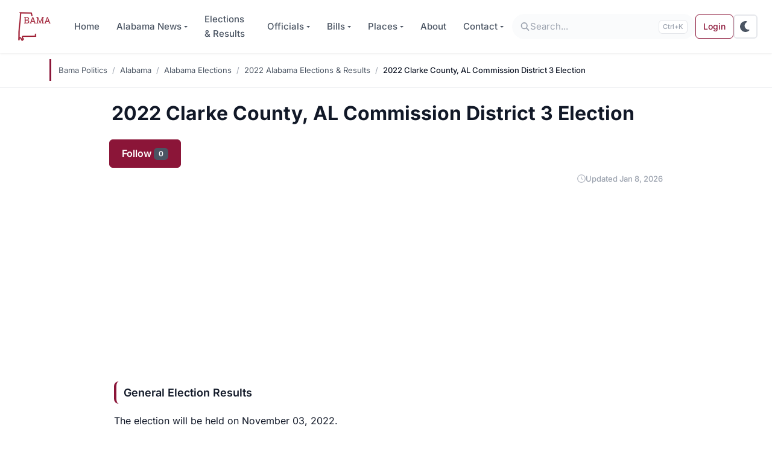

--- FILE ---
content_type: text/html; charset=UTF-8
request_url: https://www.bamapolitics.com/alabama/alabama-elections/2022-alabama-elections-results/2022-clarke-county-commission-district-3-election/
body_size: 15258
content:

<!DOCTYPE html>

<html class="no-js" lang="en-US">

<head>
	<!-- Color mode detection with localStorage persistence (must run before any content renders) -->
	<script>
	(function(){
		var d=document.documentElement,s=localStorage.getItem('theme'),m=window.matchMedia('(prefers-color-scheme:dark)');
		// Priority: 1) localStorage, 2) system preference
		var t=s||(m.matches?'dark':'light');
		d.setAttribute('data-bs-theme',t);
		// Listen for system changes only if no user preference is saved
		function onChange(e){if(!localStorage.getItem('theme')){d.setAttribute('data-bs-theme',e.matches?'dark':'light')}}
		if(m.addEventListener){m.addEventListener('change',onChange)}
		else if(m.addListener){m.addListener(onChange)}
	})();
	</script>

	
	<meta charset="UTF-8">
	<meta name="viewport" content="width=device-width, initial-scale=1.0">
	<meta name="theme-color" content="#8B1538" media="(prefers-color-scheme: light)">
	<meta name="theme-color" content="#121212" media="(prefers-color-scheme: dark)">

	<link rel="profile" href="https://gmpg.org/xfn/11">

	<!-- Preconnect to essential domains only (fonts + analytics) -->
	<!-- Note: Ad-related domains removed - they load async and don't benefit from preconnect -->
	
	
	<link rel="preconnect" href="https://www.googletagmanager.com">

	<link rel="dns-prefetch" href="https://www.googletagmanager.com/" />
<link rel="preconnect" href="https://www.googletagmanager.com/" crossorigin="anonymous" />
<link rel="dns-prefetch" href="https://www.google-analytics.com/" />
<link rel="preconnect" href="https://www.google-analytics.com/" crossorigin="anonymous" />
<title>2022 Clarke County Commission District 3 Election Results | Bama Politics</title>
<!-- Google tag (gtag.js) -->
<script async src="https://www.googletagmanager.com/gtag/js?id=G-9KTFKNEVDL"></script>
<script>
window.dataLayer = window.dataLayer || [];
function gtag() { dataLayer.push(arguments); }
gtag('js', new Date());
gtag('config', 'G-9KTFKNEVDL');
</script>
	<style>
	.fa,.fas,.far,.fal,.fad,.fab{display:inline-block;height:1em;width:1em;vertical-align:-.125em}
	.svg-inline--fa{display:inline-block;height:1em;overflow:visible;vertical-align:-.125em}
	</style>
	<meta name="robots" content="max-snippet:-1,max-image-preview:large,max-video-preview:-1" />
<link rel="canonical" href="https://www.bamapolitics.com/alabama/alabama-elections/2022-alabama-elections-results/2022-clarke-county-commission-district-3-election/" />
<meta name="description" content="2022 Clarke County, AL Commission District 3 Election results and candidate information for Alabama voters." />
<meta property="og:type" content="website" />
<meta property="og:locale" content="en_US" />
<meta property="og:site_name" content="Bama Politics" />
<meta property="og:title" content="2022 Clarke County Commission District 3 Election Results" />
<meta property="og:description" content="2022 Clarke County, AL Commission District 3 Election results and candidate information for Alabama voters." />
<meta property="og:url" content="https://www.bamapolitics.com/alabama/alabama-elections/2022-alabama-elections-results/2022-clarke-county-commission-district-3-election/" />
<meta property="og:image" content="https://www.bamapolitics.com/wp-content/uploads/2019/01/open-graph.png" />
<meta name="twitter:card" content="summary_large_image" />
<meta name="twitter:site" content="@bamapoliticscom" />
<meta name="twitter:creator" content="@brentwilson85" />
<meta name="twitter:title" content="2022 Clarke County Commission District 3 Election Results" />
<meta name="twitter:description" content="2022 Clarke County, AL Commission District 3 Election results and candidate information for Alabama voters." />
<meta name="twitter:image" content="https://www.bamapolitics.com/wp-content/uploads/2019/01/open-graph.png" />
<script type="application/ld+json">{"@context":"https://schema.org","@graph":[{"@type":"WebSite","@id":"https://www.bamapolitics.com/#/schema/WebSite","url":"https://www.bamapolitics.com/","name":"Bama Politics","description":"Alabama Political, Election & Legislative News","inLanguage":"en-US","potentialAction":{"@type":"SearchAction","target":{"@type":"EntryPoint","urlTemplate":"https://www.bamapolitics.com/search/{search_term_string}/"},"query-input":"required name=search_term_string"},"publisher":{"@type":"Organization","@id":"https://www.bamapolitics.com/#/schema/Organization","name":"Bama Politics","url":"https://www.bamapolitics.com/","sameAs":["https://www.facebook.com/bamapolitics/","https://www.twitter.com/bamapoliticscom"],"logo":{"@type":"ImageObject","url":"https://www.bamapolitics.com/wp-content/uploads/2019/01/new-logo-2.png","contentUrl":"https://www.bamapolitics.com/wp-content/uploads/2019/01/new-logo-2.png","width":129,"height":85}}},{"@type":"WebPage","@id":"https://www.bamapolitics.com/alabama/alabama-elections/2022-alabama-elections-results/2022-clarke-county-commission-district-3-election/","url":"https://www.bamapolitics.com/alabama/alabama-elections/2022-alabama-elections-results/2022-clarke-county-commission-district-3-election/","name":"2022 Clarke County Commission District 3 Election Results | Bama Politics","description":"2022 Clarke County, AL Commission District 3 Election results and candidate information for Alabama voters.","inLanguage":"en-US","isPartOf":{"@id":"https://www.bamapolitics.com/#/schema/WebSite"},"breadcrumb":{"@type":"BreadcrumbList","@id":"https://www.bamapolitics.com/#/schema/BreadcrumbList","itemListElement":[{"@type":"ListItem","position":1,"item":"https://www.bamapolitics.com/","name":"Bama Politics"},{"@type":"ListItem","position":2,"item":"https://www.bamapolitics.com/alabama/","name":"List of Alabama Elected Officials"},{"@type":"ListItem","position":3,"item":"https://www.bamapolitics.com/alabama/alabama-elections/","name":"Alabama Elections & Results"},{"@type":"ListItem","position":4,"item":"https://www.bamapolitics.com/alabama/alabama-elections/2022-alabama-elections-results/","name":"2022 Alabama Elections & Results"},{"@type":"ListItem","position":5,"name":"2022 Clarke County Commission District 3 Election Results"}]},"potentialAction":{"@type":"ReadAction","target":"https://www.bamapolitics.com/alabama/alabama-elections/2022-alabama-elections-results/2022-clarke-county-commission-district-3-election/"}}]}</script>
<script type="application/ld+json">{"@context":"https://schema.org","@type":"Article","mainEntityOfPage":{"@type":"WebPage","@id":"https://www.bamapolitics.com/alabama/alabama-elections/2022-alabama-elections-results/2022-clarke-county-commission-district-3-election/"},"headline":"2022 Clarke County, AL Commission District 3 Election","datePublished":"2022-04-05T07:27:00+00:00","dateModified":"2026-01-08T21:18:27+00:00","author":{"@type":"Person","name":"Brent Wilson","url":"https://www.bamapolitics.com/author/brent-wilson/"},"publisher":{"@type":"Organization","name":"Bama Politics","logo":{"@type":"ImageObject","url":"https://www.bamapolitics.com/wp-content/uploads/2020/02/Untitled-600x60.png","width":600,"height":60}},"description":"2022 Clarke County, AL Commission District 3 Election results and candidate information for Alabama voters."}</script>
<link rel='dns-prefetch' href='//www.bamapolitics.com' />
<link rel='dns-prefetch' href='//pagead2.googlesyndication.com' />
<link rel='dns-prefetch' href='//fonts.googleapis.com' />
<link rel="alternate" type="application/rss+xml" title="Bama Politics &raquo; Feed" href="https://www.bamapolitics.com/feed/" />
<link rel="alternate" type="application/rss+xml" title="Bama Politics &raquo; Comments Feed" href="https://www.bamapolitics.com/comments/feed/" />
<link rel="alternate" title="oEmbed (JSON)" type="application/json+oembed" href="https://www.bamapolitics.com/wp-json/oembed/1.0/embed?url=https%3A%2F%2Fwww.bamapolitics.com%2Falabama%2Falabama-elections%2F2022-alabama-elections-results%2F2022-clarke-county-commission-district-3-election%2F" />
<link rel="alternate" title="oEmbed (XML)" type="text/xml+oembed" href="https://www.bamapolitics.com/wp-json/oembed/1.0/embed?url=https%3A%2F%2Fwww.bamapolitics.com%2Falabama%2Falabama-elections%2F2022-alabama-elections-results%2F2022-clarke-county-commission-district-3-election%2F&#038;format=xml" />
<style id='wp-img-auto-sizes-contain-inline-css'>
img:is([sizes=auto i],[sizes^="auto," i]){contain-intrinsic-size:3000px 1500px}
/*# sourceURL=wp-img-auto-sizes-contain-inline-css */
</style>
<link rel='stylesheet' id='bp-essentials-css' href='https://www.bamapolitics.com/wp-content/plugins/bama-politics-essentials/assets/css/front-end.min.css?ver=1768684824' media='all' />
<link rel='stylesheet' id='pmpro_frontend_base-css' href='https://www.bamapolitics.com/wp-content/plugins/paid-memberships-pro/css/frontend/base.css?ver=3.6.4' media='all' />
<link rel='stylesheet' id='pmpro_frontend_variation_1-css' href='https://www.bamapolitics.com/wp-content/plugins/paid-memberships-pro/css/frontend/variation_1.css?ver=3.6.4' media='all' />
<link rel='stylesheet' id='ep_general_styles-css' href='https://www.bamapolitics.com/wp-content/plugins/elasticpress/dist/css/general-styles.css?ver=66295efe92a630617c00' media='all' />
<style type="text/css">@font-face {font-family:Inter;font-style:normal;font-weight:400;src:url(/cf-fonts/v/inter/5.0.16/latin/wght/normal.woff2);unicode-range:U+0000-00FF,U+0131,U+0152-0153,U+02BB-02BC,U+02C6,U+02DA,U+02DC,U+0304,U+0308,U+0329,U+2000-206F,U+2074,U+20AC,U+2122,U+2191,U+2193,U+2212,U+2215,U+FEFF,U+FFFD;font-display:swap;}@font-face {font-family:Inter;font-style:normal;font-weight:400;src:url(/cf-fonts/v/inter/5.0.16/latin-ext/wght/normal.woff2);unicode-range:U+0100-02AF,U+0304,U+0308,U+0329,U+1E00-1E9F,U+1EF2-1EFF,U+2020,U+20A0-20AB,U+20AD-20CF,U+2113,U+2C60-2C7F,U+A720-A7FF;font-display:swap;}@font-face {font-family:Inter;font-style:normal;font-weight:400;src:url(/cf-fonts/v/inter/5.0.16/vietnamese/wght/normal.woff2);unicode-range:U+0102-0103,U+0110-0111,U+0128-0129,U+0168-0169,U+01A0-01A1,U+01AF-01B0,U+0300-0301,U+0303-0304,U+0308-0309,U+0323,U+0329,U+1EA0-1EF9,U+20AB;font-display:swap;}@font-face {font-family:Inter;font-style:normal;font-weight:400;src:url(/cf-fonts/v/inter/5.0.16/greek/wght/normal.woff2);unicode-range:U+0370-03FF;font-display:swap;}@font-face {font-family:Inter;font-style:normal;font-weight:400;src:url(/cf-fonts/v/inter/5.0.16/cyrillic/wght/normal.woff2);unicode-range:U+0301,U+0400-045F,U+0490-0491,U+04B0-04B1,U+2116;font-display:swap;}@font-face {font-family:Inter;font-style:normal;font-weight:400;src:url(/cf-fonts/v/inter/5.0.16/cyrillic-ext/wght/normal.woff2);unicode-range:U+0460-052F,U+1C80-1C88,U+20B4,U+2DE0-2DFF,U+A640-A69F,U+FE2E-FE2F;font-display:swap;}@font-face {font-family:Inter;font-style:normal;font-weight:400;src:url(/cf-fonts/v/inter/5.0.16/greek-ext/wght/normal.woff2);unicode-range:U+1F00-1FFF;font-display:swap;}@font-face {font-family:Inter;font-style:normal;font-weight:500;src:url(/cf-fonts/v/inter/5.0.16/latin/wght/normal.woff2);unicode-range:U+0000-00FF,U+0131,U+0152-0153,U+02BB-02BC,U+02C6,U+02DA,U+02DC,U+0304,U+0308,U+0329,U+2000-206F,U+2074,U+20AC,U+2122,U+2191,U+2193,U+2212,U+2215,U+FEFF,U+FFFD;font-display:swap;}@font-face {font-family:Inter;font-style:normal;font-weight:500;src:url(/cf-fonts/v/inter/5.0.16/vietnamese/wght/normal.woff2);unicode-range:U+0102-0103,U+0110-0111,U+0128-0129,U+0168-0169,U+01A0-01A1,U+01AF-01B0,U+0300-0301,U+0303-0304,U+0308-0309,U+0323,U+0329,U+1EA0-1EF9,U+20AB;font-display:swap;}@font-face {font-family:Inter;font-style:normal;font-weight:500;src:url(/cf-fonts/v/inter/5.0.16/greek/wght/normal.woff2);unicode-range:U+0370-03FF;font-display:swap;}@font-face {font-family:Inter;font-style:normal;font-weight:500;src:url(/cf-fonts/v/inter/5.0.16/greek-ext/wght/normal.woff2);unicode-range:U+1F00-1FFF;font-display:swap;}@font-face {font-family:Inter;font-style:normal;font-weight:500;src:url(/cf-fonts/v/inter/5.0.16/cyrillic-ext/wght/normal.woff2);unicode-range:U+0460-052F,U+1C80-1C88,U+20B4,U+2DE0-2DFF,U+A640-A69F,U+FE2E-FE2F;font-display:swap;}@font-face {font-family:Inter;font-style:normal;font-weight:500;src:url(/cf-fonts/v/inter/5.0.16/latin-ext/wght/normal.woff2);unicode-range:U+0100-02AF,U+0304,U+0308,U+0329,U+1E00-1E9F,U+1EF2-1EFF,U+2020,U+20A0-20AB,U+20AD-20CF,U+2113,U+2C60-2C7F,U+A720-A7FF;font-display:swap;}@font-face {font-family:Inter;font-style:normal;font-weight:500;src:url(/cf-fonts/v/inter/5.0.16/cyrillic/wght/normal.woff2);unicode-range:U+0301,U+0400-045F,U+0490-0491,U+04B0-04B1,U+2116;font-display:swap;}@font-face {font-family:Inter;font-style:normal;font-weight:600;src:url(/cf-fonts/v/inter/5.0.16/greek/wght/normal.woff2);unicode-range:U+0370-03FF;font-display:swap;}@font-face {font-family:Inter;font-style:normal;font-weight:600;src:url(/cf-fonts/v/inter/5.0.16/cyrillic-ext/wght/normal.woff2);unicode-range:U+0460-052F,U+1C80-1C88,U+20B4,U+2DE0-2DFF,U+A640-A69F,U+FE2E-FE2F;font-display:swap;}@font-face {font-family:Inter;font-style:normal;font-weight:600;src:url(/cf-fonts/v/inter/5.0.16/greek-ext/wght/normal.woff2);unicode-range:U+1F00-1FFF;font-display:swap;}@font-face {font-family:Inter;font-style:normal;font-weight:600;src:url(/cf-fonts/v/inter/5.0.16/latin/wght/normal.woff2);unicode-range:U+0000-00FF,U+0131,U+0152-0153,U+02BB-02BC,U+02C6,U+02DA,U+02DC,U+0304,U+0308,U+0329,U+2000-206F,U+2074,U+20AC,U+2122,U+2191,U+2193,U+2212,U+2215,U+FEFF,U+FFFD;font-display:swap;}@font-face {font-family:Inter;font-style:normal;font-weight:600;src:url(/cf-fonts/v/inter/5.0.16/latin-ext/wght/normal.woff2);unicode-range:U+0100-02AF,U+0304,U+0308,U+0329,U+1E00-1E9F,U+1EF2-1EFF,U+2020,U+20A0-20AB,U+20AD-20CF,U+2113,U+2C60-2C7F,U+A720-A7FF;font-display:swap;}@font-face {font-family:Inter;font-style:normal;font-weight:600;src:url(/cf-fonts/v/inter/5.0.16/cyrillic/wght/normal.woff2);unicode-range:U+0301,U+0400-045F,U+0490-0491,U+04B0-04B1,U+2116;font-display:swap;}@font-face {font-family:Inter;font-style:normal;font-weight:600;src:url(/cf-fonts/v/inter/5.0.16/vietnamese/wght/normal.woff2);unicode-range:U+0102-0103,U+0110-0111,U+0128-0129,U+0168-0169,U+01A0-01A1,U+01AF-01B0,U+0300-0301,U+0303-0304,U+0308-0309,U+0323,U+0329,U+1EA0-1EF9,U+20AB;font-display:swap;}@font-face {font-family:Inter;font-style:normal;font-weight:700;src:url(/cf-fonts/v/inter/5.0.16/greek/wght/normal.woff2);unicode-range:U+0370-03FF;font-display:swap;}@font-face {font-family:Inter;font-style:normal;font-weight:700;src:url(/cf-fonts/v/inter/5.0.16/latin-ext/wght/normal.woff2);unicode-range:U+0100-02AF,U+0304,U+0308,U+0329,U+1E00-1E9F,U+1EF2-1EFF,U+2020,U+20A0-20AB,U+20AD-20CF,U+2113,U+2C60-2C7F,U+A720-A7FF;font-display:swap;}@font-face {font-family:Inter;font-style:normal;font-weight:700;src:url(/cf-fonts/v/inter/5.0.16/cyrillic-ext/wght/normal.woff2);unicode-range:U+0460-052F,U+1C80-1C88,U+20B4,U+2DE0-2DFF,U+A640-A69F,U+FE2E-FE2F;font-display:swap;}@font-face {font-family:Inter;font-style:normal;font-weight:700;src:url(/cf-fonts/v/inter/5.0.16/vietnamese/wght/normal.woff2);unicode-range:U+0102-0103,U+0110-0111,U+0128-0129,U+0168-0169,U+01A0-01A1,U+01AF-01B0,U+0300-0301,U+0303-0304,U+0308-0309,U+0323,U+0329,U+1EA0-1EF9,U+20AB;font-display:swap;}@font-face {font-family:Inter;font-style:normal;font-weight:700;src:url(/cf-fonts/v/inter/5.0.16/greek-ext/wght/normal.woff2);unicode-range:U+1F00-1FFF;font-display:swap;}@font-face {font-family:Inter;font-style:normal;font-weight:700;src:url(/cf-fonts/v/inter/5.0.16/latin/wght/normal.woff2);unicode-range:U+0000-00FF,U+0131,U+0152-0153,U+02BB-02BC,U+02C6,U+02DA,U+02DC,U+0304,U+0308,U+0329,U+2000-206F,U+2074,U+20AC,U+2122,U+2191,U+2193,U+2212,U+2215,U+FEFF,U+FFFD;font-display:swap;}@font-face {font-family:Inter;font-style:normal;font-weight:700;src:url(/cf-fonts/v/inter/5.0.16/cyrillic/wght/normal.woff2);unicode-range:U+0301,U+0400-045F,U+0490-0491,U+04B0-04B1,U+2116;font-display:swap;}@font-face {font-family:JetBrains Mono;font-style:normal;font-weight:400;src:url(/cf-fonts/v/jetbrains-mono/5.0.18/latin-ext/wght/normal.woff2);unicode-range:U+0100-02AF,U+0304,U+0308,U+0329,U+1E00-1E9F,U+1EF2-1EFF,U+2020,U+20A0-20AB,U+20AD-20CF,U+2113,U+2C60-2C7F,U+A720-A7FF;font-display:swap;}@font-face {font-family:JetBrains Mono;font-style:normal;font-weight:400;src:url(/cf-fonts/v/jetbrains-mono/5.0.18/cyrillic/wght/normal.woff2);unicode-range:U+0301,U+0400-045F,U+0490-0491,U+04B0-04B1,U+2116;font-display:swap;}@font-face {font-family:JetBrains Mono;font-style:normal;font-weight:400;src:url(/cf-fonts/v/jetbrains-mono/5.0.18/latin/wght/normal.woff2);unicode-range:U+0000-00FF,U+0131,U+0152-0153,U+02BB-02BC,U+02C6,U+02DA,U+02DC,U+0304,U+0308,U+0329,U+2000-206F,U+2074,U+20AC,U+2122,U+2191,U+2193,U+2212,U+2215,U+FEFF,U+FFFD;font-display:swap;}@font-face {font-family:JetBrains Mono;font-style:normal;font-weight:400;src:url(/cf-fonts/v/jetbrains-mono/5.0.18/greek/wght/normal.woff2);unicode-range:U+0370-03FF;font-display:swap;}@font-face {font-family:JetBrains Mono;font-style:normal;font-weight:400;src:url(/cf-fonts/v/jetbrains-mono/5.0.18/cyrillic-ext/wght/normal.woff2);unicode-range:U+0460-052F,U+1C80-1C88,U+20B4,U+2DE0-2DFF,U+A640-A69F,U+FE2E-FE2F;font-display:swap;}@font-face {font-family:JetBrains Mono;font-style:normal;font-weight:400;src:url(/cf-fonts/v/jetbrains-mono/5.0.18/vietnamese/wght/normal.woff2);unicode-range:U+0102-0103,U+0110-0111,U+0128-0129,U+0168-0169,U+01A0-01A1,U+01AF-01B0,U+0300-0301,U+0303-0304,U+0308-0309,U+0323,U+0329,U+1EA0-1EF9,U+20AB;font-display:swap;}</style>
<link rel='stylesheet' id='bootstrap-css' href='https://www.bamapolitics.com/wp-content/themes/wordpress-bootstrap-5/assets/css/style.purged.min.css?ver=1768600942' media='all' />
<style type="text/css">@font-face {font-family:Alegreya SC;font-style:normal;font-weight:400;src:url(/cf-fonts/s/alegreya-sc/5.0.11/cyrillic/400/normal.woff2);unicode-range:U+0301,U+0400-045F,U+0490-0491,U+04B0-04B1,U+2116;font-display:swap;}@font-face {font-family:Alegreya SC;font-style:normal;font-weight:400;src:url(/cf-fonts/s/alegreya-sc/5.0.11/latin-ext/400/normal.woff2);unicode-range:U+0100-02AF,U+0304,U+0308,U+0329,U+1E00-1E9F,U+1EF2-1EFF,U+2020,U+20A0-20AB,U+20AD-20CF,U+2113,U+2C60-2C7F,U+A720-A7FF;font-display:swap;}@font-face {font-family:Alegreya SC;font-style:normal;font-weight:400;src:url(/cf-fonts/s/alegreya-sc/5.0.11/greek-ext/400/normal.woff2);unicode-range:U+1F00-1FFF;font-display:swap;}@font-face {font-family:Alegreya SC;font-style:normal;font-weight:400;src:url(/cf-fonts/s/alegreya-sc/5.0.11/vietnamese/400/normal.woff2);unicode-range:U+0102-0103,U+0110-0111,U+0128-0129,U+0168-0169,U+01A0-01A1,U+01AF-01B0,U+0300-0301,U+0303-0304,U+0308-0309,U+0323,U+0329,U+1EA0-1EF9,U+20AB;font-display:swap;}@font-face {font-family:Alegreya SC;font-style:normal;font-weight:400;src:url(/cf-fonts/s/alegreya-sc/5.0.11/cyrillic-ext/400/normal.woff2);unicode-range:U+0460-052F,U+1C80-1C88,U+20B4,U+2DE0-2DFF,U+A640-A69F,U+FE2E-FE2F;font-display:swap;}@font-face {font-family:Alegreya SC;font-style:normal;font-weight:400;src:url(/cf-fonts/s/alegreya-sc/5.0.11/greek/400/normal.woff2);unicode-range:U+0370-03FF;font-display:swap;}@font-face {font-family:Alegreya SC;font-style:normal;font-weight:400;src:url(/cf-fonts/s/alegreya-sc/5.0.11/latin/400/normal.woff2);unicode-range:U+0000-00FF,U+0131,U+0152-0153,U+02BB-02BC,U+02C6,U+02DA,U+02DC,U+0304,U+0308,U+0329,U+2000-206F,U+2074,U+20AC,U+2122,U+2191,U+2193,U+2212,U+2215,U+FEFF,U+FFFD;font-display:swap;}@font-face {font-family:Alegreya SC;font-style:normal;font-weight:700;src:url(/cf-fonts/s/alegreya-sc/5.0.11/latin/700/normal.woff2);unicode-range:U+0000-00FF,U+0131,U+0152-0153,U+02BB-02BC,U+02C6,U+02DA,U+02DC,U+0304,U+0308,U+0329,U+2000-206F,U+2074,U+20AC,U+2122,U+2191,U+2193,U+2212,U+2215,U+FEFF,U+FFFD;font-display:swap;}@font-face {font-family:Alegreya SC;font-style:normal;font-weight:700;src:url(/cf-fonts/s/alegreya-sc/5.0.11/vietnamese/700/normal.woff2);unicode-range:U+0102-0103,U+0110-0111,U+0128-0129,U+0168-0169,U+01A0-01A1,U+01AF-01B0,U+0300-0301,U+0303-0304,U+0308-0309,U+0323,U+0329,U+1EA0-1EF9,U+20AB;font-display:swap;}@font-face {font-family:Alegreya SC;font-style:normal;font-weight:700;src:url(/cf-fonts/s/alegreya-sc/5.0.11/latin-ext/700/normal.woff2);unicode-range:U+0100-02AF,U+0304,U+0308,U+0329,U+1E00-1E9F,U+1EF2-1EFF,U+2020,U+20A0-20AB,U+20AD-20CF,U+2113,U+2C60-2C7F,U+A720-A7FF;font-display:swap;}@font-face {font-family:Alegreya SC;font-style:normal;font-weight:700;src:url(/cf-fonts/s/alegreya-sc/5.0.11/cyrillic-ext/700/normal.woff2);unicode-range:U+0460-052F,U+1C80-1C88,U+20B4,U+2DE0-2DFF,U+A640-A69F,U+FE2E-FE2F;font-display:swap;}@font-face {font-family:Alegreya SC;font-style:normal;font-weight:700;src:url(/cf-fonts/s/alegreya-sc/5.0.11/greek/700/normal.woff2);unicode-range:U+0370-03FF;font-display:swap;}@font-face {font-family:Alegreya SC;font-style:normal;font-weight:700;src:url(/cf-fonts/s/alegreya-sc/5.0.11/greek-ext/700/normal.woff2);unicode-range:U+1F00-1FFF;font-display:swap;}@font-face {font-family:Alegreya SC;font-style:normal;font-weight:700;src:url(/cf-fonts/s/alegreya-sc/5.0.11/cyrillic/700/normal.woff2);unicode-range:U+0301,U+0400-045F,U+0490-0491,U+04B0-04B1,U+2116;font-display:swap;}@font-face {font-family:Alegreya SC;font-style:italic;font-weight:400;src:url(/cf-fonts/s/alegreya-sc/5.0.11/latin/400/italic.woff2);unicode-range:U+0000-00FF,U+0131,U+0152-0153,U+02BB-02BC,U+02C6,U+02DA,U+02DC,U+0304,U+0308,U+0329,U+2000-206F,U+2074,U+20AC,U+2122,U+2191,U+2193,U+2212,U+2215,U+FEFF,U+FFFD;font-display:swap;}@font-face {font-family:Alegreya SC;font-style:italic;font-weight:400;src:url(/cf-fonts/s/alegreya-sc/5.0.11/cyrillic-ext/400/italic.woff2);unicode-range:U+0460-052F,U+1C80-1C88,U+20B4,U+2DE0-2DFF,U+A640-A69F,U+FE2E-FE2F;font-display:swap;}@font-face {font-family:Alegreya SC;font-style:italic;font-weight:400;src:url(/cf-fonts/s/alegreya-sc/5.0.11/greek/400/italic.woff2);unicode-range:U+0370-03FF;font-display:swap;}@font-face {font-family:Alegreya SC;font-style:italic;font-weight:400;src:url(/cf-fonts/s/alegreya-sc/5.0.11/latin-ext/400/italic.woff2);unicode-range:U+0100-02AF,U+0304,U+0308,U+0329,U+1E00-1E9F,U+1EF2-1EFF,U+2020,U+20A0-20AB,U+20AD-20CF,U+2113,U+2C60-2C7F,U+A720-A7FF;font-display:swap;}@font-face {font-family:Alegreya SC;font-style:italic;font-weight:400;src:url(/cf-fonts/s/alegreya-sc/5.0.11/vietnamese/400/italic.woff2);unicode-range:U+0102-0103,U+0110-0111,U+0128-0129,U+0168-0169,U+01A0-01A1,U+01AF-01B0,U+0300-0301,U+0303-0304,U+0308-0309,U+0323,U+0329,U+1EA0-1EF9,U+20AB;font-display:swap;}@font-face {font-family:Alegreya SC;font-style:italic;font-weight:400;src:url(/cf-fonts/s/alegreya-sc/5.0.11/cyrillic/400/italic.woff2);unicode-range:U+0301,U+0400-045F,U+0490-0491,U+04B0-04B1,U+2116;font-display:swap;}@font-face {font-family:Alegreya SC;font-style:italic;font-weight:400;src:url(/cf-fonts/s/alegreya-sc/5.0.11/greek-ext/400/italic.woff2);unicode-range:U+1F00-1FFF;font-display:swap;}@font-face {font-family:Alegreya SC;font-style:italic;font-weight:700;src:url(/cf-fonts/s/alegreya-sc/5.0.11/latin-ext/700/italic.woff2);unicode-range:U+0100-02AF,U+0304,U+0308,U+0329,U+1E00-1E9F,U+1EF2-1EFF,U+2020,U+20A0-20AB,U+20AD-20CF,U+2113,U+2C60-2C7F,U+A720-A7FF;font-display:swap;}@font-face {font-family:Alegreya SC;font-style:italic;font-weight:700;src:url(/cf-fonts/s/alegreya-sc/5.0.11/cyrillic-ext/700/italic.woff2);unicode-range:U+0460-052F,U+1C80-1C88,U+20B4,U+2DE0-2DFF,U+A640-A69F,U+FE2E-FE2F;font-display:swap;}@font-face {font-family:Alegreya SC;font-style:italic;font-weight:700;src:url(/cf-fonts/s/alegreya-sc/5.0.11/vietnamese/700/italic.woff2);unicode-range:U+0102-0103,U+0110-0111,U+0128-0129,U+0168-0169,U+01A0-01A1,U+01AF-01B0,U+0300-0301,U+0303-0304,U+0308-0309,U+0323,U+0329,U+1EA0-1EF9,U+20AB;font-display:swap;}@font-face {font-family:Alegreya SC;font-style:italic;font-weight:700;src:url(/cf-fonts/s/alegreya-sc/5.0.11/cyrillic/700/italic.woff2);unicode-range:U+0301,U+0400-045F,U+0490-0491,U+04B0-04B1,U+2116;font-display:swap;}@font-face {font-family:Alegreya SC;font-style:italic;font-weight:700;src:url(/cf-fonts/s/alegreya-sc/5.0.11/greek-ext/700/italic.woff2);unicode-range:U+1F00-1FFF;font-display:swap;}@font-face {font-family:Alegreya SC;font-style:italic;font-weight:700;src:url(/cf-fonts/s/alegreya-sc/5.0.11/greek/700/italic.woff2);unicode-range:U+0370-03FF;font-display:swap;}@font-face {font-family:Alegreya SC;font-style:italic;font-weight:700;src:url(/cf-fonts/s/alegreya-sc/5.0.11/latin/700/italic.woff2);unicode-range:U+0000-00FF,U+0131,U+0152-0153,U+02BB-02BC,U+02C6,U+02DA,U+02DC,U+0304,U+0308,U+0329,U+2000-206F,U+2074,U+20AC,U+2122,U+2191,U+2193,U+2212,U+2215,U+FEFF,U+FFFD;font-display:swap;}@font-face {font-family:Alegreya;font-style:normal;font-weight:400;src:url(/cf-fonts/s/alegreya/5.0.11/latin/400/normal.woff2);unicode-range:U+0000-00FF,U+0131,U+0152-0153,U+02BB-02BC,U+02C6,U+02DA,U+02DC,U+0304,U+0308,U+0329,U+2000-206F,U+2074,U+20AC,U+2122,U+2191,U+2193,U+2212,U+2215,U+FEFF,U+FFFD;font-display:swap;}@font-face {font-family:Alegreya;font-style:normal;font-weight:400;src:url(/cf-fonts/s/alegreya/5.0.11/latin-ext/400/normal.woff2);unicode-range:U+0100-02AF,U+0304,U+0308,U+0329,U+1E00-1E9F,U+1EF2-1EFF,U+2020,U+20A0-20AB,U+20AD-20CF,U+2113,U+2C60-2C7F,U+A720-A7FF;font-display:swap;}@font-face {font-family:Alegreya;font-style:normal;font-weight:400;src:url(/cf-fonts/s/alegreya/5.0.11/vietnamese/400/normal.woff2);unicode-range:U+0102-0103,U+0110-0111,U+0128-0129,U+0168-0169,U+01A0-01A1,U+01AF-01B0,U+0300-0301,U+0303-0304,U+0308-0309,U+0323,U+0329,U+1EA0-1EF9,U+20AB;font-display:swap;}@font-face {font-family:Alegreya;font-style:normal;font-weight:400;src:url(/cf-fonts/s/alegreya/5.0.11/greek/400/normal.woff2);unicode-range:U+0370-03FF;font-display:swap;}@font-face {font-family:Alegreya;font-style:normal;font-weight:400;src:url(/cf-fonts/s/alegreya/5.0.11/cyrillic/400/normal.woff2);unicode-range:U+0301,U+0400-045F,U+0490-0491,U+04B0-04B1,U+2116;font-display:swap;}@font-face {font-family:Alegreya;font-style:normal;font-weight:400;src:url(/cf-fonts/s/alegreya/5.0.11/greek-ext/400/normal.woff2);unicode-range:U+1F00-1FFF;font-display:swap;}@font-face {font-family:Alegreya;font-style:normal;font-weight:400;src:url(/cf-fonts/s/alegreya/5.0.11/cyrillic-ext/400/normal.woff2);unicode-range:U+0460-052F,U+1C80-1C88,U+20B4,U+2DE0-2DFF,U+A640-A69F,U+FE2E-FE2F;font-display:swap;}@font-face {font-family:Alegreya;font-style:normal;font-weight:700;src:url(/cf-fonts/s/alegreya/5.0.11/greek-ext/700/normal.woff2);unicode-range:U+1F00-1FFF;font-display:swap;}@font-face {font-family:Alegreya;font-style:normal;font-weight:700;src:url(/cf-fonts/s/alegreya/5.0.11/latin/700/normal.woff2);unicode-range:U+0000-00FF,U+0131,U+0152-0153,U+02BB-02BC,U+02C6,U+02DA,U+02DC,U+0304,U+0308,U+0329,U+2000-206F,U+2074,U+20AC,U+2122,U+2191,U+2193,U+2212,U+2215,U+FEFF,U+FFFD;font-display:swap;}@font-face {font-family:Alegreya;font-style:normal;font-weight:700;src:url(/cf-fonts/s/alegreya/5.0.11/greek/700/normal.woff2);unicode-range:U+0370-03FF;font-display:swap;}@font-face {font-family:Alegreya;font-style:normal;font-weight:700;src:url(/cf-fonts/s/alegreya/5.0.11/latin-ext/700/normal.woff2);unicode-range:U+0100-02AF,U+0304,U+0308,U+0329,U+1E00-1E9F,U+1EF2-1EFF,U+2020,U+20A0-20AB,U+20AD-20CF,U+2113,U+2C60-2C7F,U+A720-A7FF;font-display:swap;}@font-face {font-family:Alegreya;font-style:normal;font-weight:700;src:url(/cf-fonts/s/alegreya/5.0.11/cyrillic/700/normal.woff2);unicode-range:U+0301,U+0400-045F,U+0490-0491,U+04B0-04B1,U+2116;font-display:swap;}@font-face {font-family:Alegreya;font-style:normal;font-weight:700;src:url(/cf-fonts/s/alegreya/5.0.11/vietnamese/700/normal.woff2);unicode-range:U+0102-0103,U+0110-0111,U+0128-0129,U+0168-0169,U+01A0-01A1,U+01AF-01B0,U+0300-0301,U+0303-0304,U+0308-0309,U+0323,U+0329,U+1EA0-1EF9,U+20AB;font-display:swap;}@font-face {font-family:Alegreya;font-style:normal;font-weight:700;src:url(/cf-fonts/s/alegreya/5.0.11/cyrillic-ext/700/normal.woff2);unicode-range:U+0460-052F,U+1C80-1C88,U+20B4,U+2DE0-2DFF,U+A640-A69F,U+FE2E-FE2F;font-display:swap;}@font-face {font-family:Alegreya;font-style:italic;font-weight:400;src:url(/cf-fonts/s/alegreya/5.0.11/cyrillic/400/italic.woff2);unicode-range:U+0301,U+0400-045F,U+0490-0491,U+04B0-04B1,U+2116;font-display:swap;}@font-face {font-family:Alegreya;font-style:italic;font-weight:400;src:url(/cf-fonts/s/alegreya/5.0.11/greek/400/italic.woff2);unicode-range:U+0370-03FF;font-display:swap;}@font-face {font-family:Alegreya;font-style:italic;font-weight:400;src:url(/cf-fonts/s/alegreya/5.0.11/latin/400/italic.woff2);unicode-range:U+0000-00FF,U+0131,U+0152-0153,U+02BB-02BC,U+02C6,U+02DA,U+02DC,U+0304,U+0308,U+0329,U+2000-206F,U+2074,U+20AC,U+2122,U+2191,U+2193,U+2212,U+2215,U+FEFF,U+FFFD;font-display:swap;}@font-face {font-family:Alegreya;font-style:italic;font-weight:400;src:url(/cf-fonts/s/alegreya/5.0.11/greek-ext/400/italic.woff2);unicode-range:U+1F00-1FFF;font-display:swap;}@font-face {font-family:Alegreya;font-style:italic;font-weight:400;src:url(/cf-fonts/s/alegreya/5.0.11/vietnamese/400/italic.woff2);unicode-range:U+0102-0103,U+0110-0111,U+0128-0129,U+0168-0169,U+01A0-01A1,U+01AF-01B0,U+0300-0301,U+0303-0304,U+0308-0309,U+0323,U+0329,U+1EA0-1EF9,U+20AB;font-display:swap;}@font-face {font-family:Alegreya;font-style:italic;font-weight:400;src:url(/cf-fonts/s/alegreya/5.0.11/latin-ext/400/italic.woff2);unicode-range:U+0100-02AF,U+0304,U+0308,U+0329,U+1E00-1E9F,U+1EF2-1EFF,U+2020,U+20A0-20AB,U+20AD-20CF,U+2113,U+2C60-2C7F,U+A720-A7FF;font-display:swap;}@font-face {font-family:Alegreya;font-style:italic;font-weight:400;src:url(/cf-fonts/s/alegreya/5.0.11/cyrillic-ext/400/italic.woff2);unicode-range:U+0460-052F,U+1C80-1C88,U+20B4,U+2DE0-2DFF,U+A640-A69F,U+FE2E-FE2F;font-display:swap;}@font-face {font-family:Alegreya;font-style:italic;font-weight:700;src:url(/cf-fonts/s/alegreya/5.0.11/cyrillic-ext/700/italic.woff2);unicode-range:U+0460-052F,U+1C80-1C88,U+20B4,U+2DE0-2DFF,U+A640-A69F,U+FE2E-FE2F;font-display:swap;}@font-face {font-family:Alegreya;font-style:italic;font-weight:700;src:url(/cf-fonts/s/alegreya/5.0.11/cyrillic/700/italic.woff2);unicode-range:U+0301,U+0400-045F,U+0490-0491,U+04B0-04B1,U+2116;font-display:swap;}@font-face {font-family:Alegreya;font-style:italic;font-weight:700;src:url(/cf-fonts/s/alegreya/5.0.11/greek/700/italic.woff2);unicode-range:U+0370-03FF;font-display:swap;}@font-face {font-family:Alegreya;font-style:italic;font-weight:700;src:url(/cf-fonts/s/alegreya/5.0.11/greek-ext/700/italic.woff2);unicode-range:U+1F00-1FFF;font-display:swap;}@font-face {font-family:Alegreya;font-style:italic;font-weight:700;src:url(/cf-fonts/s/alegreya/5.0.11/latin-ext/700/italic.woff2);unicode-range:U+0100-02AF,U+0304,U+0308,U+0329,U+1E00-1E9F,U+1EF2-1EFF,U+2020,U+20A0-20AB,U+20AD-20CF,U+2113,U+2C60-2C7F,U+A720-A7FF;font-display:swap;}@font-face {font-family:Alegreya;font-style:italic;font-weight:700;src:url(/cf-fonts/s/alegreya/5.0.11/vietnamese/700/italic.woff2);unicode-range:U+0102-0103,U+0110-0111,U+0128-0129,U+0168-0169,U+01A0-01A1,U+01AF-01B0,U+0300-0301,U+0303-0304,U+0308-0309,U+0323,U+0329,U+1EA0-1EF9,U+20AB;font-display:swap;}@font-face {font-family:Alegreya;font-style:italic;font-weight:700;src:url(/cf-fonts/s/alegreya/5.0.11/latin/700/italic.woff2);unicode-range:U+0000-00FF,U+0131,U+0152-0153,U+02BB-02BC,U+02C6,U+02DA,U+02DC,U+0304,U+0308,U+0329,U+2000-206F,U+2074,U+20AC,U+2122,U+2191,U+2193,U+2212,U+2215,U+FEFF,U+FFFD;font-display:swap;}</style>
<link rel='stylesheet' id='fontawesome-css' href='https://www.bamapolitics.com/wp-content/themes/wordpress-bootstrap-5/assets/fontawesome/all.min.css?ver=6.1.1' media='all' />
<script src="https://www.bamapolitics.com/wp-content/themes/wordpress-bootstrap-5/assets/js/fontawesome.min.js?ver=1768600942" id="fontawesome-js"></script>
<script src="https://www.bamapolitics.com/wp-includes/js/jquery/jquery.min.js?ver=3.7.1" id="jquery-core-js"></script>
<link rel="https://api.w.org/" href="https://www.bamapolitics.com/wp-json/" /><link rel="alternate" title="JSON" type="application/json" href="https://www.bamapolitics.com/wp-json/wp/v2/pages/112052" /><link rel="EditURI" type="application/rsd+xml" title="RSD" href="https://www.bamapolitics.com/xmlrpc.php?rsd" />
			<meta property="article:published_time" content="2022-04-05T02:27:00 CDT" />
			<meta property="article:modified_time" content="2026-01-08T15:18:27 CST" />
			<meta property="og:updated_time" content="2026-01-08T15:18:27 CST" />
<style id="pmpro_colors">:root {
	--pmpro--color--base: #ffffff;
	--pmpro--color--contrast: #222222;
	--pmpro--color--accent: #0c3d54;
	--pmpro--color--accent--variation: hsl( 199,75%,28.5% );
	--pmpro--color--border--variation: hsl( 0,0%,91% );
}</style><script>
           var ajaxurl = "https://www.bamapolitics.com/wp-admin/admin-ajax.php";
         </script><style>.saboxplugin-wrap{ border-top-style:solid !important; border-top-color:#8c0035 !important; border-bottom-style:solid !important; border-bottom-color:#8c0035 !important; border-left-style:solid !important; border-left-color:#8c0035 !important; border-right-style:solid !important; border-right-color:#8c0035 !important;}.saboxplugin-authorname .sabox-job-title{font-family:Alegreya;font-size:18px;opacity:.7;display: inline-block;margin-left: 10px;}</style><style>.saboxplugin-wrap{-webkit-box-sizing:border-box;-moz-box-sizing:border-box;-ms-box-sizing:border-box;box-sizing:border-box;border:1px solid #eee;width:100%;clear:both;display:block;overflow:hidden;word-wrap:break-word;position:relative}.saboxplugin-wrap .saboxplugin-gravatar{float:left;padding:0 20px 20px 20px}.saboxplugin-wrap .saboxplugin-gravatar img{max-width:113px;height:auto;border-radius:0;}.saboxplugin-wrap .saboxplugin-authorname{font-size:18px;line-height:1;margin:20px 0 0 20px;display:block}.saboxplugin-wrap .saboxplugin-authorname a{text-decoration:none}.saboxplugin-wrap .saboxplugin-authorname a:focus{outline:0}.saboxplugin-wrap .saboxplugin-desc{display:block;margin:5px 20px}.saboxplugin-wrap .saboxplugin-desc a{text-decoration:underline}.saboxplugin-wrap .saboxplugin-desc p{margin:5px 0 12px}.saboxplugin-wrap .saboxplugin-web{margin:0 20px 15px;text-align:left}.saboxplugin-wrap .sab-web-position{text-align:right}.saboxplugin-wrap .saboxplugin-web a{color:#ccc;text-decoration:none}.saboxplugin-wrap .saboxplugin-socials{position:relative;display:block;background:#fcfcfc;padding:5px;border-top:1px solid #eee}.saboxplugin-wrap .saboxplugin-socials a svg{width:20px;height:20px}.saboxplugin-wrap .saboxplugin-socials a svg .st2{fill:#fff; transform-origin:center center;}.saboxplugin-wrap .saboxplugin-socials a svg .st1{fill:rgba(0,0,0,.3)}.saboxplugin-wrap .saboxplugin-socials a:hover{opacity:.8;-webkit-transition:opacity .4s;-moz-transition:opacity .4s;-o-transition:opacity .4s;transition:opacity .4s;box-shadow:none!important;-webkit-box-shadow:none!important}.saboxplugin-wrap .saboxplugin-socials .saboxplugin-icon-color{box-shadow:none;padding:0;border:0;-webkit-transition:opacity .4s;-moz-transition:opacity .4s;-o-transition:opacity .4s;transition:opacity .4s;display:inline-block;color:#fff;font-size:0;text-decoration:inherit;margin:5px;-webkit-border-radius:0;-moz-border-radius:0;-ms-border-radius:0;-o-border-radius:0;border-radius:0;overflow:hidden}.saboxplugin-wrap .saboxplugin-socials .saboxplugin-icon-grey{text-decoration:inherit;box-shadow:none;position:relative;display:-moz-inline-stack;display:inline-block;vertical-align:middle;zoom:1;margin:10px 5px;color:#444;fill:#444}.clearfix:after,.clearfix:before{content:' ';display:table;line-height:0;clear:both}.ie7 .clearfix{zoom:1}.saboxplugin-socials.sabox-colored .saboxplugin-icon-color .sab-twitch{border-color:#38245c}.saboxplugin-socials.sabox-colored .saboxplugin-icon-color .sab-addthis{border-color:#e91c00}.saboxplugin-socials.sabox-colored .saboxplugin-icon-color .sab-behance{border-color:#003eb0}.saboxplugin-socials.sabox-colored .saboxplugin-icon-color .sab-delicious{border-color:#06c}.saboxplugin-socials.sabox-colored .saboxplugin-icon-color .sab-deviantart{border-color:#036824}.saboxplugin-socials.sabox-colored .saboxplugin-icon-color .sab-digg{border-color:#00327c}.saboxplugin-socials.sabox-colored .saboxplugin-icon-color .sab-dribbble{border-color:#ba1655}.saboxplugin-socials.sabox-colored .saboxplugin-icon-color .sab-facebook{border-color:#1e2e4f}.saboxplugin-socials.sabox-colored .saboxplugin-icon-color .sab-flickr{border-color:#003576}.saboxplugin-socials.sabox-colored .saboxplugin-icon-color .sab-github{border-color:#264874}.saboxplugin-socials.sabox-colored .saboxplugin-icon-color .sab-google{border-color:#0b51c5}.saboxplugin-socials.sabox-colored .saboxplugin-icon-color .sab-googleplus{border-color:#96271a}.saboxplugin-socials.sabox-colored .saboxplugin-icon-color .sab-html5{border-color:#902e13}.saboxplugin-socials.sabox-colored .saboxplugin-icon-color .sab-instagram{border-color:#1630aa}.saboxplugin-socials.sabox-colored .saboxplugin-icon-color .sab-linkedin{border-color:#00344f}.saboxplugin-socials.sabox-colored .saboxplugin-icon-color .sab-pinterest{border-color:#5b040e}.saboxplugin-socials.sabox-colored .saboxplugin-icon-color .sab-reddit{border-color:#992900}.saboxplugin-socials.sabox-colored .saboxplugin-icon-color .sab-rss{border-color:#a43b0a}.saboxplugin-socials.sabox-colored .saboxplugin-icon-color .sab-sharethis{border-color:#5d8420}.saboxplugin-socials.sabox-colored .saboxplugin-icon-color .sab-skype{border-color:#00658a}.saboxplugin-socials.sabox-colored .saboxplugin-icon-color .sab-soundcloud{border-color:#995200}.saboxplugin-socials.sabox-colored .saboxplugin-icon-color .sab-spotify{border-color:#0f612c}.saboxplugin-socials.sabox-colored .saboxplugin-icon-color .sab-stackoverflow{border-color:#a95009}.saboxplugin-socials.sabox-colored .saboxplugin-icon-color .sab-steam{border-color:#006388}.saboxplugin-socials.sabox-colored .saboxplugin-icon-color .sab-user_email{border-color:#b84e05}.saboxplugin-socials.sabox-colored .saboxplugin-icon-color .sab-stumbleUpon{border-color:#9b280e}.saboxplugin-socials.sabox-colored .saboxplugin-icon-color .sab-tumblr{border-color:#10151b}.saboxplugin-socials.sabox-colored .saboxplugin-icon-color .sab-twitter{border-color:#0967a0}.saboxplugin-socials.sabox-colored .saboxplugin-icon-color .sab-vimeo{border-color:#0d7091}.saboxplugin-socials.sabox-colored .saboxplugin-icon-color .sab-windows{border-color:#003f71}.saboxplugin-socials.sabox-colored .saboxplugin-icon-color .sab-whatsapp{border-color:#003f71}.saboxplugin-socials.sabox-colored .saboxplugin-icon-color .sab-wordpress{border-color:#0f3647}.saboxplugin-socials.sabox-colored .saboxplugin-icon-color .sab-yahoo{border-color:#14002d}.saboxplugin-socials.sabox-colored .saboxplugin-icon-color .sab-youtube{border-color:#900}.saboxplugin-socials.sabox-colored .saboxplugin-icon-color .sab-xing{border-color:#000202}.saboxplugin-socials.sabox-colored .saboxplugin-icon-color .sab-mixcloud{border-color:#2475a0}.saboxplugin-socials.sabox-colored .saboxplugin-icon-color .sab-vk{border-color:#243549}.saboxplugin-socials.sabox-colored .saboxplugin-icon-color .sab-medium{border-color:#00452c}.saboxplugin-socials.sabox-colored .saboxplugin-icon-color .sab-quora{border-color:#420e00}.saboxplugin-socials.sabox-colored .saboxplugin-icon-color .sab-meetup{border-color:#9b181c}.saboxplugin-socials.sabox-colored .saboxplugin-icon-color .sab-goodreads{border-color:#000}.saboxplugin-socials.sabox-colored .saboxplugin-icon-color .sab-snapchat{border-color:#999700}.saboxplugin-socials.sabox-colored .saboxplugin-icon-color .sab-500px{border-color:#00557f}.saboxplugin-socials.sabox-colored .saboxplugin-icon-color .sab-mastodont{border-color:#185886}.sab-patreon{border-color:#fc573b}.sabox-plus-item{margin-bottom:20px}@media screen and (max-width:480px){.saboxplugin-wrap{text-align:center}.saboxplugin-wrap .saboxplugin-gravatar{float:none;padding:20px 0;text-align:center;margin:0 auto;display:block}.saboxplugin-wrap .saboxplugin-gravatar img{float:none;display:inline-block;display:-moz-inline-stack;vertical-align:middle;zoom:1}.saboxplugin-wrap .saboxplugin-desc{margin:0 10px 20px;text-align:center}.saboxplugin-wrap .saboxplugin-authorname{text-align:center;margin:10px 0 20px}}body .saboxplugin-authorname a,body .saboxplugin-authorname a:hover{box-shadow:none;-webkit-box-shadow:none}a.sab-profile-edit{font-size:16px!important;line-height:1!important}.sab-edit-settings a,a.sab-profile-edit{color:#0073aa!important;box-shadow:none!important;-webkit-box-shadow:none!important}.sab-edit-settings{margin-right:15px;position:absolute;right:0;z-index:2;bottom:10px;line-height:20px}.sab-edit-settings i{margin-left:5px}.saboxplugin-socials{line-height:1!important}.rtl .saboxplugin-wrap .saboxplugin-gravatar{float:right}.rtl .saboxplugin-wrap .saboxplugin-authorname{display:flex;align-items:center}.rtl .saboxplugin-wrap .saboxplugin-authorname .sab-profile-edit{margin-right:10px}.rtl .sab-edit-settings{right:auto;left:0}img.sab-custom-avatar{max-width:75px;}.saboxplugin-wrap {border-color:#8c0035;}.saboxplugin-wrap .saboxplugin-socials {border-color:#8c0035;}.saboxplugin-wrap{ border-width: 0px; }.saboxplugin-wrap .saboxplugin-gravatar img {-webkit-border-radius:50%;-moz-border-radius:50%;-ms-border-radius:50%;-o-border-radius:50%;border-radius:50%;}.saboxplugin-wrap .saboxplugin-gravatar img {border-radius:22% 78% 0% 100% / 54% 52% 48% 46%; }.saboxplugin-wrap .saboxplugin-socials{background-color:#8c0035;}.saboxplugin-wrap {background-color:#dee2e6;}.saboxplugin-wrap .saboxplugin-desc p, .saboxplugin-wrap .saboxplugin-desc  {color:#666666 !important;}.saboxplugin-wrap .saboxplugin-desc a {color:#888888 !important;}.saboxplugin-wrap .saboxplugin-socials .saboxplugin-icon-grey {color:#e0e0e0; fill:#e0e0e0;}.saboxplugin-wrap .saboxplugin-authorname a,.saboxplugin-wrap .saboxplugin-authorname span {color:#8c0035;}.saboxplugin-wrap .saboxplugin-authorname {font-family:"Alegreya SC";}.saboxplugin-wrap .saboxplugin-desc {font-family:Alegreya;}.saboxplugin-wrap .saboxplugin-desc {font-style:italic;}.saboxplugin-wrap {margin-top:0px; margin-bottom:0px; padding: 0px 23px }.saboxplugin-wrap .saboxplugin-authorname {font-size:26px; line-height:33px;}.saboxplugin-wrap .saboxplugin-desc p, .saboxplugin-wrap .saboxplugin-desc {font-size:18px !important; line-height:25px !important;}.saboxplugin-wrap .saboxplugin-web {font-size:14px;}.saboxplugin-wrap .saboxplugin-socials a svg {width:18px;height:18px;}.saboxplugin-tabs-wrapper {
                width: 100%;
                display: block;
                clear: both;
                overflow: auto;
            }
            
            .saboxplugin-tabs-wrapper ul{
                margin:0px;
                padding: 0px;
            }
            
            .saboxplugin-tabs-wrapper ul li {
                list-style: none;
                float: left;
                color: #ffffff;
                padding: 8px 20px;
                background-color: #8c0035;
                box-sizing: border-box;
                margin-right: 1px;
                border-bottom: 1px solid #8c0035;
            }
            
            .saboxplugin-tabs-wrapper ul li.active,
            .saboxplugin-tabs-wrapper ul li:hover{
                color: #8c0035;
                background-color: #efefef;
                border-bottom: 1px solid #c7c7c7;
                cursor:pointer;
            }
            
            .saboxplugin-tab{
                padding:20px;
            }
            
            .saboxplugin-tab ul{
                margin:0px;
                padding: 0px;
            }

            .saboxplugin-tab ul li{
                list-style: none;
            }.saboxplugin-authorname .sabox-job-title{font-family:Alegreya;font-size:18px;opacity:.7;display: inline-block;margin-left: 10px;}</style><style>.saboxplugin-wrap{-webkit-box-sizing:border-box;-moz-box-sizing:border-box;-ms-box-sizing:border-box;box-sizing:border-box;border:1px solid #eee;width:100%;clear:both;display:block;overflow:hidden;word-wrap:break-word;position:relative}.saboxplugin-wrap .saboxplugin-gravatar{float:left;padding:0 20px 20px 20px}.saboxplugin-wrap .saboxplugin-gravatar img{max-width:113px;height:auto;border-radius:0;}.saboxplugin-wrap .saboxplugin-authorname{font-size:18px;line-height:1;margin:20px 0 0 20px;display:block}.saboxplugin-wrap .saboxplugin-authorname a{text-decoration:none}.saboxplugin-wrap .saboxplugin-authorname a:focus{outline:0}.saboxplugin-wrap .saboxplugin-desc{display:block;margin:5px 20px}.saboxplugin-wrap .saboxplugin-desc a{text-decoration:underline}.saboxplugin-wrap .saboxplugin-desc p{margin:5px 0 12px}.saboxplugin-wrap .saboxplugin-web{margin:0 20px 15px;text-align:left}.saboxplugin-wrap .sab-web-position{text-align:right}.saboxplugin-wrap .saboxplugin-web a{color:#ccc;text-decoration:none}.saboxplugin-wrap .saboxplugin-socials{position:relative;display:block;background:#fcfcfc;padding:5px;border-top:1px solid #eee}.saboxplugin-wrap .saboxplugin-socials a svg{width:20px;height:20px}.saboxplugin-wrap .saboxplugin-socials a svg .st2{fill:#fff; transform-origin:center center;}.saboxplugin-wrap .saboxplugin-socials a svg .st1{fill:rgba(0,0,0,.3)}.saboxplugin-wrap .saboxplugin-socials a:hover{opacity:.8;-webkit-transition:opacity .4s;-moz-transition:opacity .4s;-o-transition:opacity .4s;transition:opacity .4s;box-shadow:none!important;-webkit-box-shadow:none!important}.saboxplugin-wrap .saboxplugin-socials .saboxplugin-icon-color{box-shadow:none;padding:0;border:0;-webkit-transition:opacity .4s;-moz-transition:opacity .4s;-o-transition:opacity .4s;transition:opacity .4s;display:inline-block;color:#fff;font-size:0;text-decoration:inherit;margin:5px;-webkit-border-radius:0;-moz-border-radius:0;-ms-border-radius:0;-o-border-radius:0;border-radius:0;overflow:hidden}.saboxplugin-wrap .saboxplugin-socials .saboxplugin-icon-grey{text-decoration:inherit;box-shadow:none;position:relative;display:-moz-inline-stack;display:inline-block;vertical-align:middle;zoom:1;margin:10px 5px;color:#444;fill:#444}.clearfix:after,.clearfix:before{content:' ';display:table;line-height:0;clear:both}.ie7 .clearfix{zoom:1}.saboxplugin-socials.sabox-colored .saboxplugin-icon-color .sab-twitch{border-color:#38245c}.saboxplugin-socials.sabox-colored .saboxplugin-icon-color .sab-addthis{border-color:#e91c00}.saboxplugin-socials.sabox-colored .saboxplugin-icon-color .sab-behance{border-color:#003eb0}.saboxplugin-socials.sabox-colored .saboxplugin-icon-color .sab-delicious{border-color:#06c}.saboxplugin-socials.sabox-colored .saboxplugin-icon-color .sab-deviantart{border-color:#036824}.saboxplugin-socials.sabox-colored .saboxplugin-icon-color .sab-digg{border-color:#00327c}.saboxplugin-socials.sabox-colored .saboxplugin-icon-color .sab-dribbble{border-color:#ba1655}.saboxplugin-socials.sabox-colored .saboxplugin-icon-color .sab-facebook{border-color:#1e2e4f}.saboxplugin-socials.sabox-colored .saboxplugin-icon-color .sab-flickr{border-color:#003576}.saboxplugin-socials.sabox-colored .saboxplugin-icon-color .sab-github{border-color:#264874}.saboxplugin-socials.sabox-colored .saboxplugin-icon-color .sab-google{border-color:#0b51c5}.saboxplugin-socials.sabox-colored .saboxplugin-icon-color .sab-googleplus{border-color:#96271a}.saboxplugin-socials.sabox-colored .saboxplugin-icon-color .sab-html5{border-color:#902e13}.saboxplugin-socials.sabox-colored .saboxplugin-icon-color .sab-instagram{border-color:#1630aa}.saboxplugin-socials.sabox-colored .saboxplugin-icon-color .sab-linkedin{border-color:#00344f}.saboxplugin-socials.sabox-colored .saboxplugin-icon-color .sab-pinterest{border-color:#5b040e}.saboxplugin-socials.sabox-colored .saboxplugin-icon-color .sab-reddit{border-color:#992900}.saboxplugin-socials.sabox-colored .saboxplugin-icon-color .sab-rss{border-color:#a43b0a}.saboxplugin-socials.sabox-colored .saboxplugin-icon-color .sab-sharethis{border-color:#5d8420}.saboxplugin-socials.sabox-colored .saboxplugin-icon-color .sab-skype{border-color:#00658a}.saboxplugin-socials.sabox-colored .saboxplugin-icon-color .sab-soundcloud{border-color:#995200}.saboxplugin-socials.sabox-colored .saboxplugin-icon-color .sab-spotify{border-color:#0f612c}.saboxplugin-socials.sabox-colored .saboxplugin-icon-color .sab-stackoverflow{border-color:#a95009}.saboxplugin-socials.sabox-colored .saboxplugin-icon-color .sab-steam{border-color:#006388}.saboxplugin-socials.sabox-colored .saboxplugin-icon-color .sab-user_email{border-color:#b84e05}.saboxplugin-socials.sabox-colored .saboxplugin-icon-color .sab-stumbleUpon{border-color:#9b280e}.saboxplugin-socials.sabox-colored .saboxplugin-icon-color .sab-tumblr{border-color:#10151b}.saboxplugin-socials.sabox-colored .saboxplugin-icon-color .sab-twitter{border-color:#0967a0}.saboxplugin-socials.sabox-colored .saboxplugin-icon-color .sab-vimeo{border-color:#0d7091}.saboxplugin-socials.sabox-colored .saboxplugin-icon-color .sab-windows{border-color:#003f71}.saboxplugin-socials.sabox-colored .saboxplugin-icon-color .sab-whatsapp{border-color:#003f71}.saboxplugin-socials.sabox-colored .saboxplugin-icon-color .sab-wordpress{border-color:#0f3647}.saboxplugin-socials.sabox-colored .saboxplugin-icon-color .sab-yahoo{border-color:#14002d}.saboxplugin-socials.sabox-colored .saboxplugin-icon-color .sab-youtube{border-color:#900}.saboxplugin-socials.sabox-colored .saboxplugin-icon-color .sab-xing{border-color:#000202}.saboxplugin-socials.sabox-colored .saboxplugin-icon-color .sab-mixcloud{border-color:#2475a0}.saboxplugin-socials.sabox-colored .saboxplugin-icon-color .sab-vk{border-color:#243549}.saboxplugin-socials.sabox-colored .saboxplugin-icon-color .sab-medium{border-color:#00452c}.saboxplugin-socials.sabox-colored .saboxplugin-icon-color .sab-quora{border-color:#420e00}.saboxplugin-socials.sabox-colored .saboxplugin-icon-color .sab-meetup{border-color:#9b181c}.saboxplugin-socials.sabox-colored .saboxplugin-icon-color .sab-goodreads{border-color:#000}.saboxplugin-socials.sabox-colored .saboxplugin-icon-color .sab-snapchat{border-color:#999700}.saboxplugin-socials.sabox-colored .saboxplugin-icon-color .sab-500px{border-color:#00557f}.saboxplugin-socials.sabox-colored .saboxplugin-icon-color .sab-mastodont{border-color:#185886}.sab-patreon{border-color:#fc573b}.sabox-plus-item{margin-bottom:20px}@media screen and (max-width:480px){.saboxplugin-wrap{text-align:center}.saboxplugin-wrap .saboxplugin-gravatar{float:none;padding:20px 0;text-align:center;margin:0 auto;display:block}.saboxplugin-wrap .saboxplugin-gravatar img{float:none;display:inline-block;display:-moz-inline-stack;vertical-align:middle;zoom:1}.saboxplugin-wrap .saboxplugin-desc{margin:0 10px 20px;text-align:center}.saboxplugin-wrap .saboxplugin-authorname{text-align:center;margin:10px 0 20px}}body .saboxplugin-authorname a,body .saboxplugin-authorname a:hover{box-shadow:none;-webkit-box-shadow:none}a.sab-profile-edit{font-size:16px!important;line-height:1!important}.sab-edit-settings a,a.sab-profile-edit{color:#0073aa!important;box-shadow:none!important;-webkit-box-shadow:none!important}.sab-edit-settings{margin-right:15px;position:absolute;right:0;z-index:2;bottom:10px;line-height:20px}.sab-edit-settings i{margin-left:5px}.saboxplugin-socials{line-height:1!important}.rtl .saboxplugin-wrap .saboxplugin-gravatar{float:right}.rtl .saboxplugin-wrap .saboxplugin-authorname{display:flex;align-items:center}.rtl .saboxplugin-wrap .saboxplugin-authorname .sab-profile-edit{margin-right:10px}.rtl .sab-edit-settings{right:auto;left:0}img.sab-custom-avatar{max-width:75px;}.saboxplugin-wrap {border-color:#8c0035;}.saboxplugin-wrap .saboxplugin-socials {border-color:#8c0035;}.saboxplugin-wrap{ border-width: 0px; }.saboxplugin-wrap .saboxplugin-gravatar img {-webkit-border-radius:50%;-moz-border-radius:50%;-ms-border-radius:50%;-o-border-radius:50%;border-radius:50%;}.saboxplugin-wrap .saboxplugin-gravatar img {border-radius:22% 78% 0% 100% / 54% 52% 48% 46%; }.saboxplugin-wrap .saboxplugin-socials{background-color:#8c0035;}.saboxplugin-wrap {background-color:#dee2e6;}.saboxplugin-wrap .saboxplugin-desc p, .saboxplugin-wrap .saboxplugin-desc  {color:#666666 !important;}.saboxplugin-wrap .saboxplugin-desc a {color:#888888 !important;}.saboxplugin-wrap .saboxplugin-socials .saboxplugin-icon-grey {color:#e0e0e0; fill:#e0e0e0;}.saboxplugin-wrap .saboxplugin-authorname a,.saboxplugin-wrap .saboxplugin-authorname span {color:#8c0035;}.saboxplugin-wrap .saboxplugin-authorname {font-family:"Alegreya SC";}.saboxplugin-wrap .saboxplugin-desc {font-family:Alegreya;}.saboxplugin-wrap .saboxplugin-desc {font-style:italic;}.saboxplugin-wrap {margin-top:0px; margin-bottom:0px; padding: 0px 23px }.saboxplugin-wrap .saboxplugin-authorname {font-size:26px; line-height:33px;}.saboxplugin-wrap .saboxplugin-desc p, .saboxplugin-wrap .saboxplugin-desc {font-size:18px !important; line-height:25px !important;}.saboxplugin-wrap .saboxplugin-web {font-size:14px;}.saboxplugin-wrap .saboxplugin-socials a svg {width:18px;height:18px;}.saboxplugin-tabs-wrapper {
                width: 100%;
                display: block;
                clear: both;
                overflow: auto;
            }
            
            .saboxplugin-tabs-wrapper ul{
                margin:0px;
                padding: 0px;
            }
            
            .saboxplugin-tabs-wrapper ul li {
                list-style: none;
                float: left;
                color: #ffffff;
                padding: 8px 20px;
                background-color: #8c0035;
                box-sizing: border-box;
                margin-right: 1px;
                border-bottom: 1px solid #8c0035;
            }
            
            .saboxplugin-tabs-wrapper ul li.active,
            .saboxplugin-tabs-wrapper ul li:hover{
                color: #8c0035;
                background-color: #efefef;
                border-bottom: 1px solid #c7c7c7;
                cursor:pointer;
            }
            
            .saboxplugin-tab{
                padding:20px;
            }
            
            .saboxplugin-tab ul{
                margin:0px;
                padding: 0px;
            }

            .saboxplugin-tab ul li{
                list-style: none;
            }.saboxplugin-authorname .sabox-job-title{font-family:Alegreya;font-size:18px;opacity:.7;display: inline-block;margin-left: 10px;}</style><script>(function ($) {
            $(document).ready(function () {
                $(".saboxplugin-tabs-wrapper").on("click", "li", function () {
                    $(this).parents("ul").children("li").removeClass("active");
                    $(this).addClass("active");
                    $(this).parents(".saboxplugin-wrap").children(".saboxplugin-tab").hide();
                    $(this).parents(".saboxplugin-wrap").children(".saboxplugin-tab-" + $(this).data("tab")).show();
                });
            });
        })(jQuery);</script><link rel="icon" href="https://www.bamapolitics.com/wp-content/uploads/2019/05/cropped-Profice-picture-1-60x60.jpg" sizes="32x32" />
<link rel="icon" href="https://www.bamapolitics.com/wp-content/uploads/2019/05/cropped-Profice-picture-1-250x250.jpg" sizes="192x192" />
<link rel="apple-touch-icon" href="https://www.bamapolitics.com/wp-content/uploads/2019/05/cropped-Profice-picture-1-250x250.jpg" />
<meta name="msapplication-TileImage" content="https://www.bamapolitics.com/wp-content/uploads/2019/05/cropped-Profice-picture-1.jpg" />
<style id='wp-block-paragraph-inline-css'>
.is-small-text{font-size:.875em}.is-regular-text{font-size:1em}.is-large-text{font-size:2.25em}.is-larger-text{font-size:3em}.has-drop-cap:not(:focus):first-letter{float:left;font-size:8.4em;font-style:normal;font-weight:100;line-height:.68;margin:.05em .1em 0 0;text-transform:uppercase}body.rtl .has-drop-cap:not(:focus):first-letter{float:none;margin-left:.1em}p.has-drop-cap.has-background{overflow:hidden}:root :where(p.has-background){padding:1.25em 2.375em}:where(p.has-text-color:not(.has-link-color)) a{color:inherit}p.has-text-align-left[style*="writing-mode:vertical-lr"],p.has-text-align-right[style*="writing-mode:vertical-rl"]{rotate:180deg}
/*# sourceURL=https://www.bamapolitics.com/wp-includes/blocks/paragraph/style.min.css */
</style>
<style id='global-styles-inline-css'>
:root{--wp--preset--aspect-ratio--square: 1;--wp--preset--aspect-ratio--4-3: 4/3;--wp--preset--aspect-ratio--3-4: 3/4;--wp--preset--aspect-ratio--3-2: 3/2;--wp--preset--aspect-ratio--2-3: 2/3;--wp--preset--aspect-ratio--16-9: 16/9;--wp--preset--aspect-ratio--9-16: 9/16;--wp--preset--color--black: #000000;--wp--preset--color--cyan-bluish-gray: #abb8c3;--wp--preset--color--white: #FFFFFF;--wp--preset--color--pale-pink: #f78da7;--wp--preset--color--vivid-red: #cf2e2e;--wp--preset--color--luminous-vivid-orange: #ff6900;--wp--preset--color--luminous-vivid-amber: #fcb900;--wp--preset--color--light-green-cyan: #7bdcb5;--wp--preset--color--vivid-green-cyan: #00d084;--wp--preset--color--pale-cyan-blue: #8ed1fc;--wp--preset--color--vivid-cyan-blue: #0693e3;--wp--preset--color--vivid-purple: #9b51e0;--wp--preset--color--primary: #8B1538;--wp--preset--color--primary-light: #A63855;--wp--preset--color--primary-dark: #6B0F2A;--wp--preset--color--secondary: #4B5563;--wp--preset--color--success: #2E7D32;--wp--preset--color--warning: #F57C00;--wp--preset--color--danger: #C62828;--wp--preset--color--info: #0277BD;--wp--preset--color--republican: #D32F2F;--wp--preset--color--democrat: #1976D2;--wp--preset--color--gray-50: #FAFBFC;--wp--preset--color--gray-100: #F3F4F6;--wp--preset--color--gray-200: #E5E7EB;--wp--preset--color--gray-600: #4B5563;--wp--preset--color--gray-700: #374151;--wp--preset--color--gray-900: #111827;--wp--preset--gradient--vivid-cyan-blue-to-vivid-purple: linear-gradient(135deg,rgb(6,147,227) 0%,rgb(155,81,224) 100%);--wp--preset--gradient--light-green-cyan-to-vivid-green-cyan: linear-gradient(135deg,rgb(122,220,180) 0%,rgb(0,208,130) 100%);--wp--preset--gradient--luminous-vivid-amber-to-luminous-vivid-orange: linear-gradient(135deg,rgb(252,185,0) 0%,rgb(255,105,0) 100%);--wp--preset--gradient--luminous-vivid-orange-to-vivid-red: linear-gradient(135deg,rgb(255,105,0) 0%,rgb(207,46,46) 100%);--wp--preset--gradient--very-light-gray-to-cyan-bluish-gray: linear-gradient(135deg,rgb(238,238,238) 0%,rgb(169,184,195) 100%);--wp--preset--gradient--cool-to-warm-spectrum: linear-gradient(135deg,rgb(74,234,220) 0%,rgb(151,120,209) 20%,rgb(207,42,186) 40%,rgb(238,44,130) 60%,rgb(251,105,98) 80%,rgb(254,248,76) 100%);--wp--preset--gradient--blush-light-purple: linear-gradient(135deg,rgb(255,206,236) 0%,rgb(152,150,240) 100%);--wp--preset--gradient--blush-bordeaux: linear-gradient(135deg,rgb(254,205,165) 0%,rgb(254,45,45) 50%,rgb(107,0,62) 100%);--wp--preset--gradient--luminous-dusk: linear-gradient(135deg,rgb(255,203,112) 0%,rgb(199,81,192) 50%,rgb(65,88,208) 100%);--wp--preset--gradient--pale-ocean: linear-gradient(135deg,rgb(255,245,203) 0%,rgb(182,227,212) 50%,rgb(51,167,181) 100%);--wp--preset--gradient--electric-grass: linear-gradient(135deg,rgb(202,248,128) 0%,rgb(113,206,126) 100%);--wp--preset--gradient--midnight: linear-gradient(135deg,rgb(2,3,129) 0%,rgb(40,116,252) 100%);--wp--preset--font-size--small: 13px;--wp--preset--font-size--medium: 20px;--wp--preset--font-size--large: 36px;--wp--preset--font-size--x-large: 42px;--wp--preset--font-size--xx-large: 2rem;--wp--preset--font-family--primary: Inter, -apple-system, BlinkMacSystemFont, 'Segoe UI', Roboto, 'Helvetica Neue', Arial, sans-serif;--wp--preset--font-family--mono: 'JetBrains Mono', 'SF Mono', Monaco, 'Cascadia Code', Consolas, monospace;--wp--preset--spacing--20: 0.44rem;--wp--preset--spacing--30: 0.67rem;--wp--preset--spacing--40: 1rem;--wp--preset--spacing--50: 1.5rem;--wp--preset--spacing--60: 2.25rem;--wp--preset--spacing--70: 3.38rem;--wp--preset--spacing--80: 5.06rem;--wp--preset--spacing--10: 0.25rem;--wp--preset--shadow--natural: 6px 6px 9px rgba(0, 0, 0, 0.2);--wp--preset--shadow--deep: 12px 12px 50px rgba(0, 0, 0, 0.4);--wp--preset--shadow--sharp: 6px 6px 0px rgba(0, 0, 0, 0.2);--wp--preset--shadow--outlined: 6px 6px 0px -3px rgb(255, 255, 255), 6px 6px rgb(0, 0, 0);--wp--preset--shadow--crisp: 6px 6px 0px rgb(0, 0, 0);}:root { --wp--style--global--content-size: 900px;--wp--style--global--wide-size: 1200px; }:where(body) { margin: 0; }.wp-site-blocks { padding-top: var(--wp--style--root--padding-top); padding-bottom: var(--wp--style--root--padding-bottom); }.has-global-padding { padding-right: var(--wp--style--root--padding-right); padding-left: var(--wp--style--root--padding-left); }.has-global-padding > .alignfull { margin-right: calc(var(--wp--style--root--padding-right) * -1); margin-left: calc(var(--wp--style--root--padding-left) * -1); }.has-global-padding :where(:not(.alignfull.is-layout-flow) > .has-global-padding:not(.wp-block-block, .alignfull)) { padding-right: 0; padding-left: 0; }.has-global-padding :where(:not(.alignfull.is-layout-flow) > .has-global-padding:not(.wp-block-block, .alignfull)) > .alignfull { margin-left: 0; margin-right: 0; }.wp-site-blocks > .alignleft { float: left; margin-right: 2em; }.wp-site-blocks > .alignright { float: right; margin-left: 2em; }.wp-site-blocks > .aligncenter { justify-content: center; margin-left: auto; margin-right: auto; }:where(.wp-site-blocks) > * { margin-block-start: 24px; margin-block-end: 0; }:where(.wp-site-blocks) > :first-child { margin-block-start: 0; }:where(.wp-site-blocks) > :last-child { margin-block-end: 0; }:root { --wp--style--block-gap: 24px; }:root :where(.is-layout-flow) > :first-child{margin-block-start: 0;}:root :where(.is-layout-flow) > :last-child{margin-block-end: 0;}:root :where(.is-layout-flow) > *{margin-block-start: 24px;margin-block-end: 0;}:root :where(.is-layout-constrained) > :first-child{margin-block-start: 0;}:root :where(.is-layout-constrained) > :last-child{margin-block-end: 0;}:root :where(.is-layout-constrained) > *{margin-block-start: 24px;margin-block-end: 0;}:root :where(.is-layout-flex){gap: 24px;}:root :where(.is-layout-grid){gap: 24px;}.is-layout-flow > .alignleft{float: left;margin-inline-start: 0;margin-inline-end: 2em;}.is-layout-flow > .alignright{float: right;margin-inline-start: 2em;margin-inline-end: 0;}.is-layout-flow > .aligncenter{margin-left: auto !important;margin-right: auto !important;}.is-layout-constrained > .alignleft{float: left;margin-inline-start: 0;margin-inline-end: 2em;}.is-layout-constrained > .alignright{float: right;margin-inline-start: 2em;margin-inline-end: 0;}.is-layout-constrained > .aligncenter{margin-left: auto !important;margin-right: auto !important;}.is-layout-constrained > :where(:not(.alignleft):not(.alignright):not(.alignfull)){max-width: var(--wp--style--global--content-size);margin-left: auto !important;margin-right: auto !important;}.is-layout-constrained > .alignwide{max-width: var(--wp--style--global--wide-size);}body .is-layout-flex{display: flex;}.is-layout-flex{flex-wrap: wrap;align-items: center;}.is-layout-flex > :is(*, div){margin: 0;}body .is-layout-grid{display: grid;}.is-layout-grid > :is(*, div){margin: 0;}body{background-color: var(--bs-body-bg, #FFFFFF);color: var(--bs-body-color, #374151);font-family: var(--bs-body-font-family, Inter, -apple-system, BlinkMacSystemFont, 'Segoe UI', Roboto, sans-serif);font-size: var(--bs-body-font-size, 1rem);line-height: var(--bs-body-line-height, 1.5);--wp--style--root--padding-top: 0px;--wp--style--root--padding-right: 0px;--wp--style--root--padding-bottom: 0px;--wp--style--root--padding-left: 0px;}a:where(:not(.wp-element-button)){color: #8B1538;text-decoration: underline;}:root :where(a:where(:not(.wp-element-button)):hover){color: #6B0F2A;}h1, h2, h3, h4, h5, h6{color: #111827;font-weight: 700;}:root :where(.wp-element-button, .wp-block-button__link){background-color: #8B1538;border-radius: 0.375rem;border-width: 0;color: #FFFFFF;font-family: inherit;font-size: inherit;font-style: inherit;font-weight: inherit;letter-spacing: inherit;line-height: inherit;padding-top: calc(0.667em + 2px);padding-right: calc(1.333em + 2px);padding-bottom: calc(0.667em + 2px);padding-left: calc(1.333em + 2px);text-decoration: none;text-transform: inherit;}:root :where(.wp-element-button:hover, .wp-block-button__link:hover){background-color: #6B0F2A;}.has-black-color{color: var(--wp--preset--color--black) !important;}.has-cyan-bluish-gray-color{color: var(--wp--preset--color--cyan-bluish-gray) !important;}.has-white-color{color: var(--wp--preset--color--white) !important;}.has-pale-pink-color{color: var(--wp--preset--color--pale-pink) !important;}.has-vivid-red-color{color: var(--wp--preset--color--vivid-red) !important;}.has-luminous-vivid-orange-color{color: var(--wp--preset--color--luminous-vivid-orange) !important;}.has-luminous-vivid-amber-color{color: var(--wp--preset--color--luminous-vivid-amber) !important;}.has-light-green-cyan-color{color: var(--wp--preset--color--light-green-cyan) !important;}.has-vivid-green-cyan-color{color: var(--wp--preset--color--vivid-green-cyan) !important;}.has-pale-cyan-blue-color{color: var(--wp--preset--color--pale-cyan-blue) !important;}.has-vivid-cyan-blue-color{color: var(--wp--preset--color--vivid-cyan-blue) !important;}.has-vivid-purple-color{color: var(--wp--preset--color--vivid-purple) !important;}.has-primary-color{color: var(--wp--preset--color--primary) !important;}.has-primary-light-color{color: var(--wp--preset--color--primary-light) !important;}.has-primary-dark-color{color: var(--wp--preset--color--primary-dark) !important;}.has-secondary-color{color: var(--wp--preset--color--secondary) !important;}.has-success-color{color: var(--wp--preset--color--success) !important;}.has-warning-color{color: var(--wp--preset--color--warning) !important;}.has-danger-color{color: var(--wp--preset--color--danger) !important;}.has-info-color{color: var(--wp--preset--color--info) !important;}.has-republican-color{color: var(--wp--preset--color--republican) !important;}.has-democrat-color{color: var(--wp--preset--color--democrat) !important;}.has-gray-50-color{color: var(--wp--preset--color--gray-50) !important;}.has-gray-100-color{color: var(--wp--preset--color--gray-100) !important;}.has-gray-200-color{color: var(--wp--preset--color--gray-200) !important;}.has-gray-600-color{color: var(--wp--preset--color--gray-600) !important;}.has-gray-700-color{color: var(--wp--preset--color--gray-700) !important;}.has-gray-900-color{color: var(--wp--preset--color--gray-900) !important;}.has-black-background-color{background-color: var(--wp--preset--color--black) !important;}.has-cyan-bluish-gray-background-color{background-color: var(--wp--preset--color--cyan-bluish-gray) !important;}.has-white-background-color{background-color: var(--wp--preset--color--white) !important;}.has-pale-pink-background-color{background-color: var(--wp--preset--color--pale-pink) !important;}.has-vivid-red-background-color{background-color: var(--wp--preset--color--vivid-red) !important;}.has-luminous-vivid-orange-background-color{background-color: var(--wp--preset--color--luminous-vivid-orange) !important;}.has-luminous-vivid-amber-background-color{background-color: var(--wp--preset--color--luminous-vivid-amber) !important;}.has-light-green-cyan-background-color{background-color: var(--wp--preset--color--light-green-cyan) !important;}.has-vivid-green-cyan-background-color{background-color: var(--wp--preset--color--vivid-green-cyan) !important;}.has-pale-cyan-blue-background-color{background-color: var(--wp--preset--color--pale-cyan-blue) !important;}.has-vivid-cyan-blue-background-color{background-color: var(--wp--preset--color--vivid-cyan-blue) !important;}.has-vivid-purple-background-color{background-color: var(--wp--preset--color--vivid-purple) !important;}.has-primary-background-color{background-color: var(--wp--preset--color--primary) !important;}.has-primary-light-background-color{background-color: var(--wp--preset--color--primary-light) !important;}.has-primary-dark-background-color{background-color: var(--wp--preset--color--primary-dark) !important;}.has-secondary-background-color{background-color: var(--wp--preset--color--secondary) !important;}.has-success-background-color{background-color: var(--wp--preset--color--success) !important;}.has-warning-background-color{background-color: var(--wp--preset--color--warning) !important;}.has-danger-background-color{background-color: var(--wp--preset--color--danger) !important;}.has-info-background-color{background-color: var(--wp--preset--color--info) !important;}.has-republican-background-color{background-color: var(--wp--preset--color--republican) !important;}.has-democrat-background-color{background-color: var(--wp--preset--color--democrat) !important;}.has-gray-50-background-color{background-color: var(--wp--preset--color--gray-50) !important;}.has-gray-100-background-color{background-color: var(--wp--preset--color--gray-100) !important;}.has-gray-200-background-color{background-color: var(--wp--preset--color--gray-200) !important;}.has-gray-600-background-color{background-color: var(--wp--preset--color--gray-600) !important;}.has-gray-700-background-color{background-color: var(--wp--preset--color--gray-700) !important;}.has-gray-900-background-color{background-color: var(--wp--preset--color--gray-900) !important;}.has-black-border-color{border-color: var(--wp--preset--color--black) !important;}.has-cyan-bluish-gray-border-color{border-color: var(--wp--preset--color--cyan-bluish-gray) !important;}.has-white-border-color{border-color: var(--wp--preset--color--white) !important;}.has-pale-pink-border-color{border-color: var(--wp--preset--color--pale-pink) !important;}.has-vivid-red-border-color{border-color: var(--wp--preset--color--vivid-red) !important;}.has-luminous-vivid-orange-border-color{border-color: var(--wp--preset--color--luminous-vivid-orange) !important;}.has-luminous-vivid-amber-border-color{border-color: var(--wp--preset--color--luminous-vivid-amber) !important;}.has-light-green-cyan-border-color{border-color: var(--wp--preset--color--light-green-cyan) !important;}.has-vivid-green-cyan-border-color{border-color: var(--wp--preset--color--vivid-green-cyan) !important;}.has-pale-cyan-blue-border-color{border-color: var(--wp--preset--color--pale-cyan-blue) !important;}.has-vivid-cyan-blue-border-color{border-color: var(--wp--preset--color--vivid-cyan-blue) !important;}.has-vivid-purple-border-color{border-color: var(--wp--preset--color--vivid-purple) !important;}.has-primary-border-color{border-color: var(--wp--preset--color--primary) !important;}.has-primary-light-border-color{border-color: var(--wp--preset--color--primary-light) !important;}.has-primary-dark-border-color{border-color: var(--wp--preset--color--primary-dark) !important;}.has-secondary-border-color{border-color: var(--wp--preset--color--secondary) !important;}.has-success-border-color{border-color: var(--wp--preset--color--success) !important;}.has-warning-border-color{border-color: var(--wp--preset--color--warning) !important;}.has-danger-border-color{border-color: var(--wp--preset--color--danger) !important;}.has-info-border-color{border-color: var(--wp--preset--color--info) !important;}.has-republican-border-color{border-color: var(--wp--preset--color--republican) !important;}.has-democrat-border-color{border-color: var(--wp--preset--color--democrat) !important;}.has-gray-50-border-color{border-color: var(--wp--preset--color--gray-50) !important;}.has-gray-100-border-color{border-color: var(--wp--preset--color--gray-100) !important;}.has-gray-200-border-color{border-color: var(--wp--preset--color--gray-200) !important;}.has-gray-600-border-color{border-color: var(--wp--preset--color--gray-600) !important;}.has-gray-700-border-color{border-color: var(--wp--preset--color--gray-700) !important;}.has-gray-900-border-color{border-color: var(--wp--preset--color--gray-900) !important;}.has-vivid-cyan-blue-to-vivid-purple-gradient-background{background: var(--wp--preset--gradient--vivid-cyan-blue-to-vivid-purple) !important;}.has-light-green-cyan-to-vivid-green-cyan-gradient-background{background: var(--wp--preset--gradient--light-green-cyan-to-vivid-green-cyan) !important;}.has-luminous-vivid-amber-to-luminous-vivid-orange-gradient-background{background: var(--wp--preset--gradient--luminous-vivid-amber-to-luminous-vivid-orange) !important;}.has-luminous-vivid-orange-to-vivid-red-gradient-background{background: var(--wp--preset--gradient--luminous-vivid-orange-to-vivid-red) !important;}.has-very-light-gray-to-cyan-bluish-gray-gradient-background{background: var(--wp--preset--gradient--very-light-gray-to-cyan-bluish-gray) !important;}.has-cool-to-warm-spectrum-gradient-background{background: var(--wp--preset--gradient--cool-to-warm-spectrum) !important;}.has-blush-light-purple-gradient-background{background: var(--wp--preset--gradient--blush-light-purple) !important;}.has-blush-bordeaux-gradient-background{background: var(--wp--preset--gradient--blush-bordeaux) !important;}.has-luminous-dusk-gradient-background{background: var(--wp--preset--gradient--luminous-dusk) !important;}.has-pale-ocean-gradient-background{background: var(--wp--preset--gradient--pale-ocean) !important;}.has-electric-grass-gradient-background{background: var(--wp--preset--gradient--electric-grass) !important;}.has-midnight-gradient-background{background: var(--wp--preset--gradient--midnight) !important;}.has-small-font-size{font-size: var(--wp--preset--font-size--small) !important;}.has-medium-font-size{font-size: var(--wp--preset--font-size--medium) !important;}.has-large-font-size{font-size: var(--wp--preset--font-size--large) !important;}.has-x-large-font-size{font-size: var(--wp--preset--font-size--x-large) !important;}.has-xx-large-font-size{font-size: var(--wp--preset--font-size--xx-large) !important;}.has-primary-font-family{font-family: var(--wp--preset--font-family--primary) !important;}.has-mono-font-family{font-family: var(--wp--preset--font-family--mono) !important;}
/*# sourceURL=global-styles-inline-css */
</style>
</head>

<body id="top" class="pmpro-variation_1 wp-singular page-template-default page page-id-112052 page-child parent-pageid-71217 wp-custom-logo wp-theme-wordpress-bootstrap-5 pmpro-body-has-access">

	<script async="async" src="https://www.googletagmanager.com/gtag/js?id=G-9KTFKNEVDL"></script>
<script>window.dataLayer=window.dataLayer||[];function gtag(){dataLayer.push(arguments)}gtag('js',new Date);gtag('config','G-9KTFKNEVDL',{"linker":{"domains":["www.bamapolitics.com"]}});</script>
	<a class="visually-hidden-focusable" href="#main-content">Skip to main content</a>

	<!-- Modern 2025 Navbar -->
	<header class="site-header" id="site-header">
		<nav class="navbar-modern" aria-label="Main navigation">
			<div class="container-fluid">
				<!-- Brand/Logo -->
									<a class="navbar-modern__brand" href="https://www.bamapolitics.com">
						<img src="https://www.bamapolitics.com/wp-content/uploads/2019/01/new-logo-2.png" alt="Bama Politics - Home" width="129" height="85">
					</a>
				
				<!-- Desktop Navigation -->
				<div class="navbar-modern__main d-none d-lg-flex">
					<ul id="menu-nav" class="navbar-modern__menu"><li itemscope="itemscope" itemtype="https://www.schema.org/SiteNavigationElement" id="menu-item-40464" class="menu-item menu-item-type-custom menu-item-object-custom menu-item-home menu-item-40464 nav-item"><a href="https://www.bamapolitics.com/" class="nav-link">Home</a></li>
<li itemscope="itemscope" itemtype="https://www.schema.org/SiteNavigationElement" id="menu-item-47050" class="menu-item menu-item-type-taxonomy menu-item-object-category menu-item-has-children dropdown menu-item-47050 nav-item"><a href="#" data-bs-toggle="dropdown" role="button" aria-haspopup="true" aria-expanded="false" class="nav-link dropdown-toggle" id="menu-item-dropdown-47050">Alabama News</a>
<ul class="dropdown-menu" aria-labelledby="menu-item-dropdown-47050" role="menu">
	<li itemscope="itemscope" itemtype="https://www.schema.org/SiteNavigationElement" id="menu-item-47055" class="menu-item menu-item-type-taxonomy menu-item-object-category menu-item-47055 nav-item"><a href="https://www.bamapolitics.com/category/news/alabama-economic-news/" class="dropdown-item">Alabama Economic News</a></li>
	<li itemscope="itemscope" itemtype="https://www.schema.org/SiteNavigationElement" id="menu-item-47057" class="menu-item menu-item-type-taxonomy menu-item-object-category menu-item-47057 nav-item"><a href="https://www.bamapolitics.com/category/news/alabama-education-news/" class="dropdown-item">Alabama Education News</a></li>
	<li itemscope="itemscope" itemtype="https://www.schema.org/SiteNavigationElement" id="menu-item-47051" class="menu-item menu-item-type-taxonomy menu-item-object-category menu-item-47051 nav-item"><a href="https://www.bamapolitics.com/category/news/elections/" class="dropdown-item">Alabama Election News</a></li>
	<li itemscope="itemscope" itemtype="https://www.schema.org/SiteNavigationElement" id="menu-item-47056" class="menu-item menu-item-type-taxonomy menu-item-object-category menu-item-47056 nav-item"><a href="https://www.bamapolitics.com/category/news/alabama-healthcare-news/" class="dropdown-item">Alabama Healthcare News</a></li>
	<li itemscope="itemscope" itemtype="https://www.schema.org/SiteNavigationElement" id="menu-item-47053" class="menu-item menu-item-type-taxonomy menu-item-object-category menu-item-47053 nav-item"><a href="https://www.bamapolitics.com/category/news/alabama-legislation/" class="dropdown-item">Alabama Legislation News</a></li>
	<li itemscope="itemscope" itemtype="https://www.schema.org/SiteNavigationElement" id="menu-item-47054" class="menu-item menu-item-type-taxonomy menu-item-object-category menu-item-47054 nav-item"><a href="https://www.bamapolitics.com/category/news/alabama-local-news/" class="dropdown-item">Alabama Local News</a></li>
	<li itemscope="itemscope" itemtype="https://www.schema.org/SiteNavigationElement" id="menu-item-47052" class="menu-item menu-item-type-taxonomy menu-item-object-category menu-item-47052 nav-item"><a href="https://www.bamapolitics.com/category/news/opinions/" class="dropdown-item">Alabama Opinion Editorials</a></li>
</ul>
</li>
<li itemscope="itemscope" itemtype="https://www.schema.org/SiteNavigationElement" id="menu-item-74006" class="menu-item menu-item-type-custom menu-item-object-custom menu-item-74006 nav-item"><a href="https://www.bamapolitics.com/alabama/alabama-elections/" class="nav-link">Elections &amp; Results</a></li>
<li itemscope="itemscope" itemtype="https://www.schema.org/SiteNavigationElement" id="menu-item-18107" class="menu-item menu-item-type-custom menu-item-object-custom menu-item-has-children dropdown menu-item-18107 nav-item"><a href="#" data-bs-toggle="dropdown" role="button" aria-haspopup="true" aria-expanded="false" class="nav-link dropdown-toggle" id="menu-item-dropdown-18107">Officials</a>
<ul class="dropdown-menu" aria-labelledby="menu-item-dropdown-18107" role="menu">
	<li itemscope="itemscope" itemtype="https://www.schema.org/SiteNavigationElement" id="menu-item-83432" class="menu-item menu-item-type-custom menu-item-object-custom menu-item-83432 nav-item"><a href="https://www.bamapolitics.com/alabama/#Alabama_Statewide_Officials" class="dropdown-item">Alabama Statewide Officials</a></li>
	<li itemscope="itemscope" itemtype="https://www.schema.org/SiteNavigationElement" id="menu-item-217" class="menu-item menu-item-type-post_type menu-item-object-page menu-item-217 nav-item"><a href="https://www.bamapolitics.com/alabama/alabama-state-senators/" class="dropdown-item">Alabama State Senators</a></li>
	<li itemscope="itemscope" itemtype="https://www.schema.org/SiteNavigationElement" id="menu-item-216" class="menu-item menu-item-type-post_type menu-item-object-page menu-item-216 nav-item"><a href="https://www.bamapolitics.com/alabama/alabama-state-representatives/" class="dropdown-item">Alabama State Representatives</a></li>
	<li itemscope="itemscope" itemtype="https://www.schema.org/SiteNavigationElement" id="menu-item-82768" class="menu-item menu-item-type-custom menu-item-object-custom menu-item-82768 nav-item"><a href="https://www.bamapolitics.com/alabama/list-of-alabama-sheriffs/" class="dropdown-item">Alabama Sheriffs</a></li>
	<li itemscope="itemscope" itemtype="https://www.schema.org/SiteNavigationElement" id="menu-item-114062" class="menu-item menu-item-type-custom menu-item-object-custom menu-item-114062 nav-item"><a href="https://www.bamapolitics.com/alabama/list-of-alabama-probate-judges/" class="dropdown-item">Alabama Probate Judges</a></li>
	<li itemscope="itemscope" itemtype="https://www.schema.org/SiteNavigationElement" id="menu-item-114063" class="menu-item menu-item-type-custom menu-item-object-custom menu-item-114063 nav-item"><a href="https://www.bamapolitics.com/alabama/list-of-alabama-mayors/" class="dropdown-item">Alabama Mayors</a></li>
	<li itemscope="itemscope" itemtype="https://www.schema.org/SiteNavigationElement" id="menu-item-114065" class="menu-item menu-item-type-custom menu-item-object-custom menu-item-114065 nav-item"><a href="https://www.bamapolitics.com/alabama/list-of-alabama-city-council-members/" class="dropdown-item">Alabama Council Members</a></li>
	<li itemscope="itemscope" itemtype="https://www.schema.org/SiteNavigationElement" id="menu-item-23198" class="menu-item menu-item-type-custom menu-item-object-custom menu-item-23198 nav-item"><a href="https://www.bamapolitics.com/alabama/profiles/" class="dropdown-item">All Profiles</a></li>
</ul>
</li>
<li itemscope="itemscope" itemtype="https://www.schema.org/SiteNavigationElement" id="menu-item-5917" class="menu-item menu-item-type-post_type menu-item-object-page menu-item-has-children dropdown menu-item-5917 nav-item"><a href="#" data-bs-toggle="dropdown" role="button" aria-haspopup="true" aria-expanded="false" class="nav-link dropdown-toggle" id="menu-item-dropdown-5917">Bills</a>
<ul class="dropdown-menu" aria-labelledby="menu-item-dropdown-5917" role="menu">
	<li itemscope="itemscope" itemtype="https://www.schema.org/SiteNavigationElement" id="menu-item-79150" class="menu-item menu-item-type-custom menu-item-object-custom menu-item-79150 nav-item"><a href="https://www.bamapolitics.com/alabama/bills/2026-regular-session/2026-senate-bills/" class="dropdown-item">2026 Alabama Senate Bills</a></li>
	<li itemscope="itemscope" itemtype="https://www.schema.org/SiteNavigationElement" id="menu-item-79151" class="menu-item menu-item-type-custom menu-item-object-custom menu-item-79151 nav-item"><a href="https://www.bamapolitics.com/alabama/bills/2026-regular-session/2026-house-bills/" class="dropdown-item">2026 Alabama House Bills</a></li>
	<li itemscope="itemscope" itemtype="https://www.schema.org/SiteNavigationElement" id="menu-item-27674" class="menu-item menu-item-type-custom menu-item-object-custom menu-item-27674 nav-item"><a href="https://www.bamapolitics.com/alabama/bills/" class="dropdown-item">All Bills</a></li>
</ul>
</li>
<li itemscope="itemscope" itemtype="https://www.schema.org/SiteNavigationElement" id="menu-item-38081" class="menu-item menu-item-type-custom menu-item-object-custom menu-item-has-children dropdown menu-item-38081 nav-item"><a href="#" data-bs-toggle="dropdown" role="button" aria-haspopup="true" aria-expanded="false" class="nav-link dropdown-toggle" id="menu-item-dropdown-38081">Places</a>
<ul class="dropdown-menu" aria-labelledby="menu-item-dropdown-38081" role="menu">
	<li itemscope="itemscope" itemtype="https://www.schema.org/SiteNavigationElement" id="menu-item-83401" class="menu-item menu-item-type-custom menu-item-object-custom menu-item-83401 nav-item"><a href="https://www.bamapolitics.com/alabama/" class="dropdown-item">Alabama Information</a></li>
	<li itemscope="itemscope" itemtype="https://www.schema.org/SiteNavigationElement" id="menu-item-38082" class="menu-item menu-item-type-post_type menu-item-object-page menu-item-38082 nav-item"><a href="https://www.bamapolitics.com/alabama/counties/" class="dropdown-item">Alabama Counties</a></li>
	<li itemscope="itemscope" itemtype="https://www.schema.org/SiteNavigationElement" id="menu-item-38083" class="menu-item menu-item-type-post_type menu-item-object-page menu-item-38083 nav-item"><a href="https://www.bamapolitics.com/alabama/alabama-cities/" class="dropdown-item">Alabama Cities &#038; Towns</a></li>
	<li itemscope="itemscope" itemtype="https://www.schema.org/SiteNavigationElement" id="menu-item-76678" class="menu-item menu-item-type-post_type menu-item-object-page menu-item-76678 nav-item"><a href="https://www.bamapolitics.com/alabama/alabama-districts/" class="dropdown-item">Alabama Districts</a></li>
</ul>
</li>
<li itemscope="itemscope" itemtype="https://www.schema.org/SiteNavigationElement" id="menu-item-38948" class="menu-item menu-item-type-post_type menu-item-object-page menu-item-38948 nav-item"><a href="https://www.bamapolitics.com/authors/" class="nav-link">About</a></li>
<li itemscope="itemscope" itemtype="https://www.schema.org/SiteNavigationElement" id="menu-item-114412" class="menu-item menu-item-type-custom menu-item-object-custom menu-item-home menu-item-has-children dropdown menu-item-114412 nav-item"><a href="#" data-bs-toggle="dropdown" role="button" aria-haspopup="true" aria-expanded="false" class="nav-link dropdown-toggle" id="menu-item-dropdown-114412">Contact</a>
<ul class="dropdown-menu" aria-labelledby="menu-item-dropdown-114412" role="menu">
	<li itemscope="itemscope" itemtype="https://www.schema.org/SiteNavigationElement" id="menu-item-23536" class="menu-item menu-item-type-post_type menu-item-object-page menu-item-23536 nav-item"><a href="https://www.bamapolitics.com/general-contact/" class="dropdown-item">General Contact</a></li>
	<li itemscope="itemscope" itemtype="https://www.schema.org/SiteNavigationElement" id="menu-item-21433" class="menu-item menu-item-type-post_type menu-item-object-page menu-item-21433 nav-item"><a href="https://www.bamapolitics.com/submit-opinion-article/" class="dropdown-item">Opinion Articles</a></li>
</ul>
</li>
</ul>				</div>

				<!-- Actions (Search, User, Theme) -->
				<div class="navbar-modern__actions">
					<!-- Desktop Inline Search -->
					<div class="navbar-search-inline d-none d-lg-flex">
						<form role="search" method="get" action="https://www.bamapolitics.com/" class="navbar-search-inline__form">
							<label class="visually-hidden" for="navbar-search-inline-input">Search</label>
							<div class="navbar-search-inline__wrapper">
								<i class="fa-solid fa-magnifying-glass navbar-search-inline__icon" aria-hidden="true"></i>
								<input
									type="search"
									class="navbar-search-inline__input"
									id="navbar-search-inline-input"
									name="s"
									placeholder="Search..."
									autocomplete="off"
								>
								<kbd class="navbar-search-inline__kbd" aria-hidden="true">
									<span class="navbar-search-inline__kbd-mod"></span>K
								</kbd>
							</div>
							<!-- Recent Searches Dropdown (populated by JS) -->
							<div class="navbar-search-inline__dropdown" id="search-suggestions-dropdown" aria-hidden="true">
								<div class="navbar-search-inline__dropdown-header">
									<span>Recent Searches</span>
									<button type="button" class="navbar-search-inline__clear-btn" id="clear-recent-searches">Clear</button>
								</div>
								<ul class="navbar-search-inline__dropdown-list" id="recent-searches-list">
									<!-- Populated by JavaScript -->
								</ul>
							</div>
						</form>
					</div>

					<!-- Search Toggle (Mobile) -->
					<button type="button" class="navbar-modern__action-btn navbar-modern__search-toggle d-lg-none" aria-label="Open search" aria-expanded="false" aria-controls="navbar-search">
						<i class="fa-solid fa-magnifying-glass" aria-hidden="true"></i>
					</button>

					<!-- User Menu (Desktop) -->
					<div class="navbar-modern__user d-none d-lg-flex">
													<a href="https://www.bamapolitics.com/login/" class="btn btn-sm btn-outline-primary">Login</a>
											</div>

					<!-- Theme Toggle -->
					<button type="button" class="navbar-modern__action-btn theme-toggle" aria-label="Toggle dark mode" title="Toggle dark/light mode">
						<i class="fa-solid fa-moon icon-moon" aria-hidden="true"></i>
						<i class="fa-solid fa-sun icon-sun" aria-hidden="true"></i>
					</button>

					<!-- Mobile Menu Toggle -->
					<button type="button" class="navbar-modern__action-btn navbar-modern__menu-toggle d-lg-none" aria-label="Open menu" aria-expanded="false" aria-controls="navbar-mobile">
						<i class="fa-solid fa-bars icon-bars" aria-hidden="true"></i>
						<i class="fa-solid fa-xmark icon-xmark" aria-hidden="true"></i>
					</button>
				</div>
			</div>

			<!-- Expandable Search Bar -->
			<div class="navbar-search" id="navbar-search" aria-hidden="true">
				<div class="container-fluid">
					<form role="search" method="get" action="https://www.bamapolitics.com/" class="navbar-search__form">
						<label class="visually-hidden" for="navbar-search-input">Search</label>
						<input type="search" class="navbar-search__input" id="navbar-search-input" name="s" placeholder="Search politicians, bills, elections..." autocomplete="off">
						<button type="button" class="navbar-search__voice voice-search-btn" aria-label="Search by voice" data-target="navbar-search-input" hidden>
							<i class="fa-solid fa-microphone" aria-hidden="true"></i>
						</button>
						<button type="submit" class="navbar-search__submit" aria-label="Submit search">
							<i class="fa-solid fa-magnifying-glass" aria-hidden="true"></i>
						</button>
						<button type="button" class="navbar-search__close" aria-label="Close search">
							<i class="fa-solid fa-xmark" aria-hidden="true"></i>
						</button>
					</form>
				</div>
			</div>
		</nav>

		<!-- Mobile Menu (Slide-down) -->
		<div class="navbar-mobile" id="navbar-mobile" aria-hidden="true">
			<div class="navbar-mobile__inner">
				<!-- Mobile Search -->
				<form role="search" method="get" action="https://www.bamapolitics.com/" class="navbar-mobile__search">
					<label class="visually-hidden" for="mobile-search-input">Search</label>
					<input type="search" class="navbar-mobile__search-input" id="mobile-search-input" name="s" placeholder="Search...">
					<button type="button" class="navbar-mobile__voice voice-search-btn" aria-label="Search by voice" data-target="mobile-search-input" hidden>
						<i class="fa-solid fa-microphone" aria-hidden="true"></i>
					</button>
					<button type="submit" class="navbar-mobile__search-btn" aria-label="Search">
						<i class="fa-solid fa-magnifying-glass" aria-hidden="true"></i>
					</button>
				</form>

				<!-- Mobile Navigation -->
				<nav class="navbar-mobile__nav"><ul class="navbar-mobile__menu"><li itemscope="itemscope" itemtype="https://www.schema.org/SiteNavigationElement" class="menu-item menu-item-type-custom menu-item-object-custom menu-item-home menu-item-40464 nav-item"><a href="https://www.bamapolitics.com/" class="nav-link">Home</a></li>
<li itemscope="itemscope" itemtype="https://www.schema.org/SiteNavigationElement" class="menu-item menu-item-type-taxonomy menu-item-object-category menu-item-has-children dropdown menu-item-47050 nav-item"><a href="#" data-bs-toggle="dropdown" role="button" aria-haspopup="true" aria-expanded="false" class="nav-link dropdown-toggle" id="menu-item-dropdown-47050">Alabama News</a>
<ul class="dropdown-menu" aria-labelledby="menu-item-dropdown-47050" role="menu">
	<li itemscope="itemscope" itemtype="https://www.schema.org/SiteNavigationElement" class="menu-item menu-item-type-taxonomy menu-item-object-category menu-item-47055 nav-item"><a href="https://www.bamapolitics.com/category/news/alabama-economic-news/" class="dropdown-item">Alabama Economic News</a></li>
	<li itemscope="itemscope" itemtype="https://www.schema.org/SiteNavigationElement" class="menu-item menu-item-type-taxonomy menu-item-object-category menu-item-47057 nav-item"><a href="https://www.bamapolitics.com/category/news/alabama-education-news/" class="dropdown-item">Alabama Education News</a></li>
	<li itemscope="itemscope" itemtype="https://www.schema.org/SiteNavigationElement" class="menu-item menu-item-type-taxonomy menu-item-object-category menu-item-47051 nav-item"><a href="https://www.bamapolitics.com/category/news/elections/" class="dropdown-item">Alabama Election News</a></li>
	<li itemscope="itemscope" itemtype="https://www.schema.org/SiteNavigationElement" class="menu-item menu-item-type-taxonomy menu-item-object-category menu-item-47056 nav-item"><a href="https://www.bamapolitics.com/category/news/alabama-healthcare-news/" class="dropdown-item">Alabama Healthcare News</a></li>
	<li itemscope="itemscope" itemtype="https://www.schema.org/SiteNavigationElement" class="menu-item menu-item-type-taxonomy menu-item-object-category menu-item-47053 nav-item"><a href="https://www.bamapolitics.com/category/news/alabama-legislation/" class="dropdown-item">Alabama Legislation News</a></li>
	<li itemscope="itemscope" itemtype="https://www.schema.org/SiteNavigationElement" class="menu-item menu-item-type-taxonomy menu-item-object-category menu-item-47054 nav-item"><a href="https://www.bamapolitics.com/category/news/alabama-local-news/" class="dropdown-item">Alabama Local News</a></li>
	<li itemscope="itemscope" itemtype="https://www.schema.org/SiteNavigationElement" class="menu-item menu-item-type-taxonomy menu-item-object-category menu-item-47052 nav-item"><a href="https://www.bamapolitics.com/category/news/opinions/" class="dropdown-item">Alabama Opinion Editorials</a></li>
</ul>
</li>
<li itemscope="itemscope" itemtype="https://www.schema.org/SiteNavigationElement" class="menu-item menu-item-type-custom menu-item-object-custom menu-item-74006 nav-item"><a href="https://www.bamapolitics.com/alabama/alabama-elections/" class="nav-link">Elections &amp; Results</a></li>
<li itemscope="itemscope" itemtype="https://www.schema.org/SiteNavigationElement" class="menu-item menu-item-type-custom menu-item-object-custom menu-item-has-children dropdown menu-item-18107 nav-item"><a href="#" data-bs-toggle="dropdown" role="button" aria-haspopup="true" aria-expanded="false" class="nav-link dropdown-toggle" id="menu-item-dropdown-18107">Officials</a>
<ul class="dropdown-menu" aria-labelledby="menu-item-dropdown-18107" role="menu">
	<li itemscope="itemscope" itemtype="https://www.schema.org/SiteNavigationElement" class="menu-item menu-item-type-custom menu-item-object-custom menu-item-83432 nav-item"><a href="https://www.bamapolitics.com/alabama/#Alabama_Statewide_Officials" class="dropdown-item">Alabama Statewide Officials</a></li>
	<li itemscope="itemscope" itemtype="https://www.schema.org/SiteNavigationElement" class="menu-item menu-item-type-post_type menu-item-object-page menu-item-217 nav-item"><a href="https://www.bamapolitics.com/alabama/alabama-state-senators/" class="dropdown-item">Alabama State Senators</a></li>
	<li itemscope="itemscope" itemtype="https://www.schema.org/SiteNavigationElement" class="menu-item menu-item-type-post_type menu-item-object-page menu-item-216 nav-item"><a href="https://www.bamapolitics.com/alabama/alabama-state-representatives/" class="dropdown-item">Alabama State Representatives</a></li>
	<li itemscope="itemscope" itemtype="https://www.schema.org/SiteNavigationElement" class="menu-item menu-item-type-custom menu-item-object-custom menu-item-82768 nav-item"><a href="https://www.bamapolitics.com/alabama/list-of-alabama-sheriffs/" class="dropdown-item">Alabama Sheriffs</a></li>
	<li itemscope="itemscope" itemtype="https://www.schema.org/SiteNavigationElement" class="menu-item menu-item-type-custom menu-item-object-custom menu-item-114062 nav-item"><a href="https://www.bamapolitics.com/alabama/list-of-alabama-probate-judges/" class="dropdown-item">Alabama Probate Judges</a></li>
	<li itemscope="itemscope" itemtype="https://www.schema.org/SiteNavigationElement" class="menu-item menu-item-type-custom menu-item-object-custom menu-item-114063 nav-item"><a href="https://www.bamapolitics.com/alabama/list-of-alabama-mayors/" class="dropdown-item">Alabama Mayors</a></li>
	<li itemscope="itemscope" itemtype="https://www.schema.org/SiteNavigationElement" class="menu-item menu-item-type-custom menu-item-object-custom menu-item-114065 nav-item"><a href="https://www.bamapolitics.com/alabama/list-of-alabama-city-council-members/" class="dropdown-item">Alabama Council Members</a></li>
	<li itemscope="itemscope" itemtype="https://www.schema.org/SiteNavigationElement" class="menu-item menu-item-type-custom menu-item-object-custom menu-item-23198 nav-item"><a href="https://www.bamapolitics.com/alabama/profiles/" class="dropdown-item">All Profiles</a></li>
</ul>
</li>
<li itemscope="itemscope" itemtype="https://www.schema.org/SiteNavigationElement" class="menu-item menu-item-type-post_type menu-item-object-page menu-item-has-children dropdown menu-item-5917 nav-item"><a href="#" data-bs-toggle="dropdown" role="button" aria-haspopup="true" aria-expanded="false" class="nav-link dropdown-toggle" id="menu-item-dropdown-5917">Bills</a>
<ul class="dropdown-menu" aria-labelledby="menu-item-dropdown-5917" role="menu">
	<li itemscope="itemscope" itemtype="https://www.schema.org/SiteNavigationElement" class="menu-item menu-item-type-custom menu-item-object-custom menu-item-79150 nav-item"><a href="https://www.bamapolitics.com/alabama/bills/2026-regular-session/2026-senate-bills/" class="dropdown-item">2026 Alabama Senate Bills</a></li>
	<li itemscope="itemscope" itemtype="https://www.schema.org/SiteNavigationElement" class="menu-item menu-item-type-custom menu-item-object-custom menu-item-79151 nav-item"><a href="https://www.bamapolitics.com/alabama/bills/2026-regular-session/2026-house-bills/" class="dropdown-item">2026 Alabama House Bills</a></li>
	<li itemscope="itemscope" itemtype="https://www.schema.org/SiteNavigationElement" class="menu-item menu-item-type-custom menu-item-object-custom menu-item-27674 nav-item"><a href="https://www.bamapolitics.com/alabama/bills/" class="dropdown-item">All Bills</a></li>
</ul>
</li>
<li itemscope="itemscope" itemtype="https://www.schema.org/SiteNavigationElement" class="menu-item menu-item-type-custom menu-item-object-custom menu-item-has-children dropdown menu-item-38081 nav-item"><a href="#" data-bs-toggle="dropdown" role="button" aria-haspopup="true" aria-expanded="false" class="nav-link dropdown-toggle" id="menu-item-dropdown-38081">Places</a>
<ul class="dropdown-menu" aria-labelledby="menu-item-dropdown-38081" role="menu">
	<li itemscope="itemscope" itemtype="https://www.schema.org/SiteNavigationElement" class="menu-item menu-item-type-custom menu-item-object-custom menu-item-83401 nav-item"><a href="https://www.bamapolitics.com/alabama/" class="dropdown-item">Alabama Information</a></li>
	<li itemscope="itemscope" itemtype="https://www.schema.org/SiteNavigationElement" class="menu-item menu-item-type-post_type menu-item-object-page menu-item-38082 nav-item"><a href="https://www.bamapolitics.com/alabama/counties/" class="dropdown-item">Alabama Counties</a></li>
	<li itemscope="itemscope" itemtype="https://www.schema.org/SiteNavigationElement" class="menu-item menu-item-type-post_type menu-item-object-page menu-item-38083 nav-item"><a href="https://www.bamapolitics.com/alabama/alabama-cities/" class="dropdown-item">Alabama Cities &#038; Towns</a></li>
	<li itemscope="itemscope" itemtype="https://www.schema.org/SiteNavigationElement" class="menu-item menu-item-type-post_type menu-item-object-page menu-item-76678 nav-item"><a href="https://www.bamapolitics.com/alabama/alabama-districts/" class="dropdown-item">Alabama Districts</a></li>
</ul>
</li>
<li itemscope="itemscope" itemtype="https://www.schema.org/SiteNavigationElement" class="menu-item menu-item-type-post_type menu-item-object-page menu-item-38948 nav-item"><a href="https://www.bamapolitics.com/authors/" class="nav-link">About</a></li>
<li itemscope="itemscope" itemtype="https://www.schema.org/SiteNavigationElement" class="menu-item menu-item-type-custom menu-item-object-custom menu-item-home menu-item-has-children dropdown menu-item-114412 nav-item"><a href="#" data-bs-toggle="dropdown" role="button" aria-haspopup="true" aria-expanded="false" class="nav-link dropdown-toggle" id="menu-item-dropdown-114412">Contact</a>
<ul class="dropdown-menu" aria-labelledby="menu-item-dropdown-114412" role="menu">
	<li itemscope="itemscope" itemtype="https://www.schema.org/SiteNavigationElement" class="menu-item menu-item-type-post_type menu-item-object-page menu-item-23536 nav-item"><a href="https://www.bamapolitics.com/general-contact/" class="dropdown-item">General Contact</a></li>
	<li itemscope="itemscope" itemtype="https://www.schema.org/SiteNavigationElement" class="menu-item menu-item-type-post_type menu-item-object-page menu-item-21433 nav-item"><a href="https://www.bamapolitics.com/submit-opinion-article/" class="dropdown-item">Opinion Articles</a></li>
</ul>
</li>
</ul></nav>
				<!-- Mobile User Actions -->
				<div class="navbar-mobile__user">
											<a href="https://www.bamapolitics.com/login/" class="btn btn-primary w-100 mb-2">Login</a>
						<a href="https://www.bamapolitics.com/membership-account/membership-levels/" class="btn btn-outline-primary w-100">Sign Up</a>
									</div>

				<!-- Social Links -->
				<div class="navbar-mobile__social">
																<a href="https://www.facebook.com/bamapolitics" target="_blank" rel="noopener noreferrer" aria-label="Facebook">
							<i class="fa-brands fa-facebook-f" aria-hidden="true"></i>
						</a>
																<a href="https://www.twitter.com/bamapoliticscom" target="_blank" rel="noopener noreferrer" aria-label="Twitter">
							<i class="fa-brands fa-x-twitter" aria-hidden="true"></i>
						</a>
									</div>
			</div>
		</div>
	</header>

	<!-- Mobile Search FAB (Floating Action Button) -->
	<button type="button" class="search-fab d-lg-none" aria-label="Open search" id="search-fab">
		<i class="fa-solid fa-magnifying-glass" aria-hidden="true"></i>
	</button>
<nav class="breadcrumbs-bar" aria-label="Breadcrumb">
	<div class="container">
		<ol class="breadcrumb mb-0" typeof="BreadcrumbList" vocab="https://schema.org/">
			<li class="breadcrumb-item"><span property="itemListElement" typeof="ListItem"><a property="item" typeof="WebPage" title="Go to Bama Politics." href="https://www.bamapolitics.com" class="home" ><span property="name">Bama Politics</span></a><meta property="position" content="1"></span></li>
<li class="breadcrumb-item"><span property="itemListElement" typeof="ListItem"><a property="item" typeof="WebPage" title="Go to Alabama." href="https://www.bamapolitics.com/alabama/" class="post post-page" ><span property="name">Alabama</span></a><meta property="position" content="2"></span></li>
<li class="breadcrumb-item"><span property="itemListElement" typeof="ListItem"><a property="item" typeof="WebPage" title="Go to Alabama Elections." href="https://www.bamapolitics.com/alabama/alabama-elections/" class="post post-page" ><span property="name">Alabama Elections</span></a><meta property="position" content="3"></span></li>
<li class="breadcrumb-item"><span property="itemListElement" typeof="ListItem"><a property="item" typeof="WebPage" title="Go to 2022 Alabama Elections &#038; Results." href="https://www.bamapolitics.com/alabama/alabama-elections/2022-alabama-elections-results/" class="post post-page" ><span property="name">2022 Alabama Elections &#038; Results</span></a><meta property="position" content="4"></span></li>
<li class="breadcrumb-item"><span property="itemListElement" typeof="ListItem"><span property="name" class="post post-page current-item">2022 Clarke County, AL Commission District 3 Election</span><meta property="url" content="https://www.bamapolitics.com/alabama/alabama-elections/2022-alabama-elections-results/2022-clarke-county-commission-district-3-election/"><meta property="position" content="5"></span></li>
		</ol>
	</div>
</nav>

<main id="main-content" class="site-main" tabindex="-1">
	<div class="container py-4">
		<div class="row justify-content-center">
			<div class="col-lg-10">
				
<header>
	<div class="p-2">
		<h1 class="h2 text-capitalize">2022 Clarke County, AL Commission District 3 Election</h1>			</div>
</header>
<div class="m-1">
	
						<button type="button" class="btn btn-primary mb-2" data-bs-toggle="modal" data-bs-target="#loginModal">
							Follow <span class="badge bg-secondary">0</span>
						</button>
						<div class="modal fade" id="loginModal" tabindex="-1" aria-labelledby="loginModalLabel" aria-hidden="true">
							<div class="modal-dialog modal-dialog-centered">
								<div class="modal-content">
									<div class="modal-header">
										<span class="modal-title" id="loginModalLabel">
											Login or <a href="https://www.bamapolitics.com/wp-login.php?action=register">Sign Up</a> to follow this page. It's free!
										</span>
										<button type="button" class="btn-close" data-bs-dismiss="modal" aria-label="Close">
										</button>
									</div>
									<div class="modal-body">
										
		<form name="loginform" id="loginform" action="https://www.bamapolitics.com/wp-login.php" method="post">
			
			<div class="mb-3">
				<label for="user_login">Username or Email Address</label>
				<input type="text" name="log" id="user_login" class="form-control" value="" aria-describedby="user_login">
			</div>
			<div class="mb-3">
				<label for="user_pass">Password</label>
				<input type="password" name="pwd" id="user_pass" class="form-control">
			</div>
			
			<div class="mb-3 form-check">
				
				<input name="rememberme" class="form-check-input" type="checkbox" id="rememberme" value="forever" />
				 
				<label class="form-check-label" for="rememberme">Remember Me</label>
			</div>
			<button type="submit" name="wp-submit" id="wp-submit" class="btn btn-primary">Log In</button>
			<input type="hidden" name="redirect_to" value="https://www.bamapolitics.com/alabama/alabama-elections/2022-alabama-elections-results/2022-clarke-county-commission-district-3-election/" />
			
		</form>
									</div>
								</div>
							</div>
						</div>
		
<script>var electionID = 112052</script><div class="updated-badge">
                <svg class="updated-badge__icon" viewBox="0 0 16 16" fill="currentColor" width="14" height="14" aria-hidden="true">
                    <path d="M8 0a8 8 0 1 1 0 16A8 8 0 0 1 8 0ZM1.5 8a6.5 6.5 0 1 0 13 0 6.5 6.5 0 0 0-13 0Zm7-3.25v2.992l2.028.812a.75.75 0 0 1-.557 1.392l-2.5-1A.751.751 0 0 1 7 8.25v-3.5a.75.75 0 0 1 1.5 0Z"/>
                </svg>
                <span class="updated-badge__text">Updated Jan 8, 2026</span>
            </div><p id="bp-election-last-updated" class="text-muted small mb-3" style="display: none;"></p><div class="election-sections"><section class="election-results-section" id="general-election"><div class="p-2"><h2 class="election-section-title" id="general-election-heading">
                <a href="#general-election" class="election-section-title__link">
                    General Election Results
                    <span class="election-section-title__anchor" aria-hidden="true">
                        <svg viewBox="0 0 16 16" fill="currentColor" width="16" height="16">
                            <path d="M7.775 3.275a.75.75 0 0 0 1.06 1.06l1.25-1.25a2 2 0 1 1 2.83 2.83l-2.5 2.5a2 2 0 0 1-2.83 0 .75.75 0 0 0-1.06 1.06 3.5 3.5 0 0 0 4.95 0l2.5-2.5a3.5 3.5 0 0 0-4.95-4.95l-1.25 1.25zm-.025 9.45a.75.75 0 0 0-1.06-1.06l-1.25 1.25a2 2 0 0 1-2.83-2.83l2.5-2.5a2 2 0 0 1 2.83 0 .75.75 0 1 0 1.06-1.061 3.5 3.5 0 0 0-4.95 0l-2.5 2.5a3.5 3.5 0 1 0 4.95 4.95l1.25-1.25z"/>
                        </svg>
                    </span>
                </a>
            </h2><p>The election will be held on November 03, 2022.</p><div class="election-candidate-list election-candidate-list--empty"><p class="election-candidate-list__empty-message">Candidates will be added as they are announced and/or primary contests are certified.</p></div></div></section><section class="election-results-section" id="gop-primary"><div class="p-2"><h2 class="election-section-title" id="gop-primary-heading">
                <a href="#gop-primary" class="election-section-title__link">
                    Republican Primary Results
                    <span class="election-section-title__anchor" aria-hidden="true">
                        <svg viewBox="0 0 16 16" fill="currentColor" width="16" height="16">
                            <path d="M7.775 3.275a.75.75 0 0 0 1.06 1.06l1.25-1.25a2 2 0 1 1 2.83 2.83l-2.5 2.5a2 2 0 0 1-2.83 0 .75.75 0 0 0-1.06 1.06 3.5 3.5 0 0 0 4.95 0l2.5-2.5a3.5 3.5 0 0 0-4.95-4.95l-1.25 1.25zm-.025 9.45a.75.75 0 0 0-1.06-1.06l-1.25 1.25a2 2 0 0 1-2.83-2.83l2.5-2.5a2 2 0 0 1 2.83 0 .75.75 0 1 0 1.06-1.061 3.5 3.5 0 0 0-4.95 0l-2.5 2.5a3.5 3.5 0 1 0 4.95 4.95l1.25-1.25z"/>
                        </svg>
                    </span>
                </a>
            </h2><p>The election was held on May 24, 2022.</p><p class="election-results-key">(I) = Incumbent · Highlighted = Winner</p><ul class="election-candidate-list" id="rpc"><li class="election-candidate-card election-candidate-card--winner" id="row-1-rpc-112053" data-party="republican"><div class="election-candidate-card__info"><span class="election-candidate-card__name"><a href="https://www.bamapolitics.com/alabama/profiles/barry-chancey/">Barry Chancey</a> <span class="election-candidate-card__winner-badge">✓</span></span><span class="election-candidate-card__party">Republican</span></div><div class="election-candidate-card__stats"><span class="election-candidate-card__percent" id="rpc-112053-pct">67.06%</span><span class="election-candidate-card__votes" id="rpc-112053" data-candidate-id="20022" data-votes="625">625 votes</span></div></li><li class="election-candidate-card" id="row-2-rpc-53504" data-party="republican"><div class="election-candidate-card__info"><span class="election-candidate-card__name"><a href="https://www.bamapolitics.com/alabama/profiles/bill-h-taylor/">Bill H. Taylor</a> <span class="election-candidate-card__incumbent">(I)</span></span><span class="election-candidate-card__party">Republican</span></div><div class="election-candidate-card__stats"><span class="election-candidate-card__percent" id="rpc-53504-pct">32.94%</span><span class="election-candidate-card__votes" id="rpc-53504" data-candidate-id="20021" data-votes="307">307 votes</span></div></li></ul></div></section></div>
</div>			</div>
		</div>
	</div>
</main>

<footer>
	<div class="container">
		<div class="footer-bottom">
			<div class="footer-copyright">
				&copy; 2026 <a href="https://www.bamapolitics.com">Bama Politics</a>
			</div>

			<div class="footer-links">
									<a href="https://www.bamapolitics.com/privacy-policy/">Privacy Policy</a>
					<a href="https://www.bamapolitics.com/accessibility-statement/">Accessibility</a>
							</div>

			<div class="footer-attribution">
				Legislation data powered by <a href="https://www.legiscan.com/" target="_blank" rel="noopener noreferrer" aria-label="LegiScan (opens in new window)">LegiScan</a>
			</div>
		</div>
	</div>
</footer>
<script type="speculationrules">
{"prefetch":[{"source":"document","where":{"and":[{"href_matches":"/*"},{"not":{"href_matches":["/wp-*.php","/wp-admin/*","/wp-content/uploads/*","/wp-content/*","/wp-content/plugins/*","/wp-content/themes/wordpress-bootstrap-5/*","/*\\?(.+)"]}},{"not":{"selector_matches":"a[rel~=\"nofollow\"]"}},{"not":{"selector_matches":".no-prefetch, .no-prefetch a"}}]},"eagerness":"conservative"}]}
</script>
		<!-- Memberships powered by Paid Memberships Pro v3.6.4. -->
		<script>
	document.addEventListener('DOMContentLoaded', function() {
		document.querySelectorAll('.pmpro_card_content').forEach(function(el) {
			var list = el.querySelector('ul.pmpro_list');
			if (list && list.querySelectorAll('li').length === 0) {
				el.style.display = 'none';
			}
		});
	});
	</script>
	<script src="https://www.bamapolitics.com/wp-content/themes/wordpress-bootstrap-5/assets/js/bootstrap.bundle.min.js?ver=1768600942" id="bootstrap-js"></script>
<script defer src="https://www.bamapolitics.com/wp-content/themes/wordpress-bootstrap-5/assets/js/site-wide.js?ver=1768600942" id="site-wide-js"></script>
<script src="https://pagead2.googlesyndication.com/pagead/js/adsbygoogle.js?client=ca-pub-8219168726055767" id="bp-adsense-js" crossorigin="anonymous"></script>
<script src="https://www.bamapolitics.com/wp-content/plugins/wp-subscribe-to-posts/assets/js/wpstp.js?ver=2.0.1" id="wpstp-js"></script>
<script id="election-js-extra">
var bpElections = {"apiBase":"https://www.bamapolitics.com/wp-json/elections/v1/election/","refreshInterval":"30000"};
//# sourceURL=election-js-extra
</script>
<script src="https://www.bamapolitics.com/wp-content/plugins/bama-politics-essentials/js/elections.js?ver=1768684824" id="election-js"></script>
<script defer src="https://static.cloudflareinsights.com/beacon.min.js/vcd15cbe7772f49c399c6a5babf22c1241717689176015" integrity="sha512-ZpsOmlRQV6y907TI0dKBHq9Md29nnaEIPlkf84rnaERnq6zvWvPUqr2ft8M1aS28oN72PdrCzSjY4U6VaAw1EQ==" data-cf-beacon='{"version":"2024.11.0","token":"11de5345c1c549fa8e88cddb44f61aaa","r":1,"server_timing":{"name":{"cfCacheStatus":true,"cfEdge":true,"cfExtPri":true,"cfL4":true,"cfOrigin":true,"cfSpeedBrain":true},"location_startswith":null}}' crossorigin="anonymous"></script>
</body>

</html>
<!-- Performance optimized by Redis Object Cache. Learn more: https://wprediscache.com -->


--- FILE ---
content_type: text/html; charset=utf-8
request_url: https://www.google.com/recaptcha/api2/aframe
body_size: 268
content:
<!DOCTYPE HTML><html><head><meta http-equiv="content-type" content="text/html; charset=UTF-8"></head><body><script nonce="r5Njwz2n4tbBqizhL97xbw">/** Anti-fraud and anti-abuse applications only. See google.com/recaptcha */ try{var clients={'sodar':'https://pagead2.googlesyndication.com/pagead/sodar?'};window.addEventListener("message",function(a){try{if(a.source===window.parent){var b=JSON.parse(a.data);var c=clients[b['id']];if(c){var d=document.createElement('img');d.src=c+b['params']+'&rc='+(localStorage.getItem("rc::a")?sessionStorage.getItem("rc::b"):"");window.document.body.appendChild(d);sessionStorage.setItem("rc::e",parseInt(sessionStorage.getItem("rc::e")||0)+1);localStorage.setItem("rc::h",'1768730613395');}}}catch(b){}});window.parent.postMessage("_grecaptcha_ready", "*");}catch(b){}</script></body></html>

--- FILE ---
content_type: application/javascript; charset=utf-8
request_url: https://www.bamapolitics.com/wp-content/themes/wordpress-bootstrap-5/assets/js/fontawesome.min.js?ver=1768600942
body_size: 28712
content:
(()=>{function h1(c,a){(a==null||a>c.length)&&(a=c.length);for(var l=0,e=Array(a);l<a;l++)e[l]=c[l];return e}function C4(c){if(Array.isArray(c))return c}function h4(c){if(Array.isArray(c))return h1(c)}function g4(c,a){if(!(c instanceof a))throw new TypeError("Cannot call a class as a function")}function X1(c,a){for(var l=0;l<a.length;l++){var e=a[l];e.enumerable=e.enumerable||!1,e.configurable=!0,"value"in e&&(e.writable=!0),Object.defineProperty(c,k2(e.key),e)}}function x4(c,a,l){return a&&X1(c.prototype,a),l&&X1(c,l),Object.defineProperty(c,"prototype",{writable:!1}),c}function c1(c,a){var l=typeof Symbol<"u"&&c[Symbol.iterator]||c["@@iterator"];if(!l){if(Array.isArray(c)||(l=R1(c))||a&&c&&typeof c.length=="number"){l&&(c=l);var e=0,r=function(){};return{s:r,n:function(){return e>=c.length?{done:!0}:{done:!1,value:c[e++]}},e:function(n){throw n},f:r}}throw new TypeError(`Invalid attempt to iterate non-iterable instance.
In order to be iterable, non-array objects must have a [Symbol.iterator]() method.`)}var i,f=!0,s=!1;return{s:function(){l=l.call(c)},n:function(){var n=l.next();return f=n.done,n},e:function(n){s=!0,i=n},f:function(){try{f||l.return==null||l.return()}finally{if(s)throw i}}}}function p(c,a,l){return(a=k2(a))in c?Object.defineProperty(c,a,{value:l,enumerable:!0,configurable:!0,writable:!0}):c[a]=l,c}function b4(c){if(typeof Symbol<"u"&&c[Symbol.iterator]!=null||c["@@iterator"]!=null)return Array.from(c)}function N4(c,a){var l=c==null?null:typeof Symbol<"u"&&c[Symbol.iterator]||c["@@iterator"];if(l!=null){var e,r,i,f,s=[],n=!0,t=!1;try{if(i=(l=l.call(c)).next,a===0){if(Object(l)!==l)return;n=!1}else for(;!(n=(e=i.call(l)).done)&&(s.push(e.value),s.length!==a);n=!0);}catch(M){t=!0,r=M}finally{try{if(!n&&l.return!=null&&(f=l.return(),Object(f)!==f))return}finally{if(t)throw r}}return s}}function S4(){throw new TypeError(`Invalid attempt to destructure non-iterable instance.
In order to be iterable, non-array objects must have a [Symbol.iterator]() method.`)}function k4(){throw new TypeError(`Invalid attempt to spread non-iterable instance.
In order to be iterable, non-array objects must have a [Symbol.iterator]() method.`)}function Y1(c,a){var l=Object.keys(c);if(Object.getOwnPropertySymbols){var e=Object.getOwnPropertySymbols(c);a&&(e=e.filter(function(r){return Object.getOwnPropertyDescriptor(c,r).enumerable})),l.push.apply(l,e)}return l}function o(c){for(var a=1;a<arguments.length;a++){var l=arguments[a]!=null?arguments[a]:{};a%2?Y1(Object(l),!0).forEach(function(e){p(c,e,l[e])}):Object.getOwnPropertyDescriptors?Object.defineProperties(c,Object.getOwnPropertyDescriptors(l)):Y1(Object(l)).forEach(function(e){Object.defineProperty(c,e,Object.getOwnPropertyDescriptor(l,e))})}return c}function i1(c,a){return C4(c)||N4(c,a)||R1(c,a)||S4()}function y(c){return h4(c)||b4(c)||R1(c)||k4()}function y4(c,a){if(typeof c!="object"||!c)return c;var l=c[Symbol.toPrimitive];if(l!==void 0){var e=l.call(c,a||"default");if(typeof e!="object")return e;throw new TypeError("@@toPrimitive must return a primitive value.")}return(a==="string"?String:Number)(c)}function k2(c){var a=y4(c,"string");return typeof a=="symbol"?a:a+""}function e1(c){"@babel/helpers - typeof";return e1=typeof Symbol=="function"&&typeof Symbol.iterator=="symbol"?function(a){return typeof a}:function(a){return a&&typeof Symbol=="function"&&a.constructor===Symbol&&a!==Symbol.prototype?"symbol":typeof a},e1(c)}function R1(c,a){if(c){if(typeof c=="string")return h1(c,a);var l={}.toString.call(c).slice(8,-1);return l==="Object"&&c.constructor&&(l=c.constructor.name),l==="Map"||l==="Set"?Array.from(c):l==="Arguments"||/^(?:Ui|I)nt(?:8|16|32)(?:Clamped)?Array$/.test(l)?h1(c,a):void 0}}var K1=function(){},H1={},y2={},w2=null,A2={mark:K1,measure:K1};try{typeof window<"u"&&(H1=window),typeof document<"u"&&(y2=document),typeof MutationObserver<"u"&&(w2=MutationObserver),typeof performance<"u"&&(A2=performance)}catch{}var w4=H1.navigator||{},J1=w4.userAgent,Q1=J1===void 0?"":J1,D=H1,v=y2,Z1=w2,Q=A2,T5=!!D.document,T=!!v.documentElement&&!!v.head&&typeof v.addEventListener=="function"&&typeof v.createElement=="function",P2=~Q1.indexOf("MSIE")||~Q1.indexOf("Trident/"),M1,A4=/fa(k|kd|s|r|l|t|d|dr|dl|dt|b|slr|slpr|wsb|tl|ns|nds|es|jr|jfr|jdr|usb|ufsb|udsb|cr|ss|sr|sl|st|sds|sdr|sdl|sdt)?[\-\ ]/,P4=/Font ?Awesome ?([567 ]*)(Solid|Regular|Light|Thin|Duotone|Brands|Free|Pro|Sharp Duotone|Sharp|Kit|Notdog Duo|Notdog|Chisel|Etch|Thumbprint|Jelly Fill|Jelly Duo|Jelly|Utility|Utility Fill|Utility Duo|Slab Press|Slab|Whiteboard)?.*/i,F2={classic:{fa:"solid",fas:"solid","fa-solid":"solid",far:"regular","fa-regular":"regular",fal:"light","fa-light":"light",fat:"thin","fa-thin":"thin",fab:"brands","fa-brands":"brands"},duotone:{fa:"solid",fad:"solid","fa-solid":"solid","fa-duotone":"solid",fadr:"regular","fa-regular":"regular",fadl:"light","fa-light":"light",fadt:"thin","fa-thin":"thin"},sharp:{fa:"solid",fass:"solid","fa-solid":"solid",fasr:"regular","fa-regular":"regular",fasl:"light","fa-light":"light",fast:"thin","fa-thin":"thin"},"sharp-duotone":{fa:"solid",fasds:"solid","fa-solid":"solid",fasdr:"regular","fa-regular":"regular",fasdl:"light","fa-light":"light",fasdt:"thin","fa-thin":"thin"},slab:{"fa-regular":"regular",faslr:"regular"},"slab-press":{"fa-regular":"regular",faslpr:"regular"},thumbprint:{"fa-light":"light",fatl:"light"},whiteboard:{"fa-semibold":"semibold",fawsb:"semibold"},notdog:{"fa-solid":"solid",fans:"solid"},"notdog-duo":{"fa-solid":"solid",fands:"solid"},etch:{"fa-solid":"solid",faes:"solid"},jelly:{"fa-regular":"regular",fajr:"regular"},"jelly-fill":{"fa-regular":"regular",fajfr:"regular"},"jelly-duo":{"fa-regular":"regular",fajdr:"regular"},chisel:{"fa-regular":"regular",facr:"regular"},utility:{"fa-semibold":"semibold",fausb:"semibold"},"utility-duo":{"fa-semibold":"semibold",faudsb:"semibold"},"utility-fill":{"fa-semibold":"semibold",faufsb:"semibold"}},F4={GROUP:"duotone-group",SWAP_OPACITY:"swap-opacity",PRIMARY:"primary",SECONDARY:"secondary"},T2=["fa-classic","fa-duotone","fa-sharp","fa-sharp-duotone","fa-thumbprint","fa-whiteboard","fa-notdog","fa-notdog-duo","fa-chisel","fa-etch","fa-jelly","fa-jelly-fill","fa-jelly-duo","fa-slab","fa-slab-press","fa-utility","fa-utility-duo","fa-utility-fill"],g="classic",Y="duotone",B2="sharp",D2="sharp-duotone",R2="chisel",H2="etch",q2="jelly",E2="jelly-duo",U2="jelly-fill",W2="notdog",G2="notdog-duo",I2="slab",O2="slab-press",j2="thumbprint",V2="utility",_2="utility-duo",$2="utility-fill",X2="whiteboard",T4="Classic",B4="Duotone",D4="Sharp",R4="Sharp Duotone",H4="Chisel",q4="Etch",E4="Jelly",U4="Jelly Duo",W4="Jelly Fill",G4="Notdog",I4="Notdog Duo",O4="Slab",j4="Slab Press",V4="Thumbprint",_4="Utility",$4="Utility Duo",X4="Utility Fill",Y4="Whiteboard",Y2=[g,Y,B2,D2,R2,H2,q2,E2,U2,W2,G2,I2,O2,j2,V2,_2,$2,X2],B5=(M1={},p(p(p(p(p(p(p(p(p(p(M1,g,T4),Y,B4),B2,D4),D2,R4),R2,H4),H2,q4),q2,E4),E2,U4),U2,W4),W2,G4),p(p(p(p(p(p(p(p(M1,G2,I4),I2,O4),O2,j4),j2,V4),V2,_4),_2,$4),$2,X4),X2,Y4)),K4={classic:{900:"fas",400:"far",normal:"far",300:"fal",100:"fat"},duotone:{900:"fad",400:"fadr",300:"fadl",100:"fadt"},sharp:{900:"fass",400:"fasr",300:"fasl",100:"fast"},"sharp-duotone":{900:"fasds",400:"fasdr",300:"fasdl",100:"fasdt"},slab:{400:"faslr"},"slab-press":{400:"faslpr"},whiteboard:{600:"fawsb"},thumbprint:{300:"fatl"},notdog:{900:"fans"},"notdog-duo":{900:"fands"},etch:{900:"faes"},chisel:{400:"facr"},jelly:{400:"fajr"},"jelly-fill":{400:"fajfr"},"jelly-duo":{400:"fajdr"},utility:{600:"fausb"},"utility-duo":{600:"faudsb"},"utility-fill":{600:"faufsb"}},J4={"Font Awesome 7 Free":{900:"fas",400:"far"},"Font Awesome 7 Pro":{900:"fas",400:"far",normal:"far",300:"fal",100:"fat"},"Font Awesome 7 Brands":{400:"fab",normal:"fab"},"Font Awesome 7 Duotone":{900:"fad",400:"fadr",normal:"fadr",300:"fadl",100:"fadt"},"Font Awesome 7 Sharp":{900:"fass",400:"fasr",normal:"fasr",300:"fasl",100:"fast"},"Font Awesome 7 Sharp Duotone":{900:"fasds",400:"fasdr",normal:"fasdr",300:"fasdl",100:"fasdt"},"Font Awesome 7 Jelly":{400:"fajr",normal:"fajr"},"Font Awesome 7 Jelly Fill":{400:"fajfr",normal:"fajfr"},"Font Awesome 7 Jelly Duo":{400:"fajdr",normal:"fajdr"},"Font Awesome 7 Slab":{400:"faslr",normal:"faslr"},"Font Awesome 7 Slab Press":{400:"faslpr",normal:"faslpr"},"Font Awesome 7 Thumbprint":{300:"fatl",normal:"fatl"},"Font Awesome 7 Notdog":{900:"fans",normal:"fans"},"Font Awesome 7 Notdog Duo":{900:"fands",normal:"fands"},"Font Awesome 7 Etch":{900:"faes",normal:"faes"},"Font Awesome 7 Chisel":{400:"facr",normal:"facr"},"Font Awesome 7 Whiteboard":{600:"fawsb",normal:"fawsb"},"Font Awesome 7 Utility":{600:"fausb",normal:"fausb"},"Font Awesome 7 Utility Duo":{600:"faudsb",normal:"faudsb"},"Font Awesome 7 Utility Fill":{600:"faufsb",normal:"faufsb"}},Q4=new Map([["classic",{defaultShortPrefixId:"fas",defaultStyleId:"solid",styleIds:["solid","regular","light","thin","brands"],futureStyleIds:[],defaultFontWeight:900}],["duotone",{defaultShortPrefixId:"fad",defaultStyleId:"solid",styleIds:["solid","regular","light","thin"],futureStyleIds:[],defaultFontWeight:900}],["sharp",{defaultShortPrefixId:"fass",defaultStyleId:"solid",styleIds:["solid","regular","light","thin"],futureStyleIds:[],defaultFontWeight:900}],["sharp-duotone",{defaultShortPrefixId:"fasds",defaultStyleId:"solid",styleIds:["solid","regular","light","thin"],futureStyleIds:[],defaultFontWeight:900}],["chisel",{defaultShortPrefixId:"facr",defaultStyleId:"regular",styleIds:["regular"],futureStyleIds:[],defaultFontWeight:400}],["etch",{defaultShortPrefixId:"faes",defaultStyleId:"solid",styleIds:["solid"],futureStyleIds:[],defaultFontWeight:900}],["jelly",{defaultShortPrefixId:"fajr",defaultStyleId:"regular",styleIds:["regular"],futureStyleIds:[],defaultFontWeight:400}],["jelly-duo",{defaultShortPrefixId:"fajdr",defaultStyleId:"regular",styleIds:["regular"],futureStyleIds:[],defaultFontWeight:400}],["jelly-fill",{defaultShortPrefixId:"fajfr",defaultStyleId:"regular",styleIds:["regular"],futureStyleIds:[],defaultFontWeight:400}],["notdog",{defaultShortPrefixId:"fans",defaultStyleId:"solid",styleIds:["solid"],futureStyleIds:[],defaultFontWeight:900}],["notdog-duo",{defaultShortPrefixId:"fands",defaultStyleId:"solid",styleIds:["solid"],futureStyleIds:[],defaultFontWeight:900}],["slab",{defaultShortPrefixId:"faslr",defaultStyleId:"regular",styleIds:["regular"],futureStyleIds:[],defaultFontWeight:400}],["slab-press",{defaultShortPrefixId:"faslpr",defaultStyleId:"regular",styleIds:["regular"],futureStyleIds:[],defaultFontWeight:400}],["thumbprint",{defaultShortPrefixId:"fatl",defaultStyleId:"light",styleIds:["light"],futureStyleIds:[],defaultFontWeight:300}],["utility",{defaultShortPrefixId:"fausb",defaultStyleId:"semibold",styleIds:["semibold"],futureStyleIds:[],defaultFontWeight:600}],["utility-duo",{defaultShortPrefixId:"faudsb",defaultStyleId:"semibold",styleIds:["semibold"],futureStyleIds:[],defaultFontWeight:600}],["utility-fill",{defaultShortPrefixId:"faufsb",defaultStyleId:"semibold",styleIds:["semibold"],futureStyleIds:[],defaultFontWeight:600}],["whiteboard",{defaultShortPrefixId:"fawsb",defaultStyleId:"semibold",styleIds:["semibold"],futureStyleIds:[],defaultFontWeight:600}]]),Z4={chisel:{regular:"facr"},classic:{brands:"fab",light:"fal",regular:"far",solid:"fas",thin:"fat"},duotone:{light:"fadl",regular:"fadr",solid:"fad",thin:"fadt"},etch:{solid:"faes"},jelly:{regular:"fajr"},"jelly-duo":{regular:"fajdr"},"jelly-fill":{regular:"fajfr"},notdog:{solid:"fans"},"notdog-duo":{solid:"fands"},sharp:{light:"fasl",regular:"fasr",solid:"fass",thin:"fast"},"sharp-duotone":{light:"fasdl",regular:"fasdr",solid:"fasds",thin:"fasdt"},slab:{regular:"faslr"},"slab-press":{regular:"faslpr"},thumbprint:{light:"fatl"},utility:{semibold:"fausb"},"utility-duo":{semibold:"faudsb"},"utility-fill":{semibold:"faufsb"},whiteboard:{semibold:"fawsb"}},K2=["fak","fa-kit","fakd","fa-kit-duotone"],c2={kit:{fak:"kit","fa-kit":"kit"},"kit-duotone":{fakd:"kit-duotone","fa-kit-duotone":"kit-duotone"}},c0=["kit"],a0="kit",l0="kit-duotone",e0="Kit",r0="Kit Duotone",D5=p(p({},a0,e0),l0,r0),f0={kit:{"fa-kit":"fak"},"kit-duotone":{"fa-kit-duotone":"fakd"}},i0={"Font Awesome Kit":{400:"fak",normal:"fak"},"Font Awesome Kit Duotone":{400:"fakd",normal:"fakd"}},s0={kit:{fak:"fa-kit"},"kit-duotone":{fakd:"fa-kit-duotone"}},a2={kit:{kit:"fak"},"kit-duotone":{"kit-duotone":"fakd"}},p1,Z={GROUP:"duotone-group",SWAP_OPACITY:"swap-opacity",PRIMARY:"primary",SECONDARY:"secondary"},n0=["fa-classic","fa-duotone","fa-sharp","fa-sharp-duotone","fa-thumbprint","fa-whiteboard","fa-notdog","fa-notdog-duo","fa-chisel","fa-etch","fa-jelly","fa-jelly-fill","fa-jelly-duo","fa-slab","fa-slab-press","fa-utility","fa-utility-duo","fa-utility-fill"],o0="classic",t0="duotone",z0="sharp",m0="sharp-duotone",M0="chisel",p0="etch",L0="jelly",u0="jelly-duo",v0="jelly-fill",d0="notdog",C0="notdog-duo",h0="slab",g0="slab-press",x0="thumbprint",b0="utility",N0="utility-duo",S0="utility-fill",k0="whiteboard",y0="Classic",w0="Duotone",A0="Sharp",P0="Sharp Duotone",F0="Chisel",T0="Etch",B0="Jelly",D0="Jelly Duo",R0="Jelly Fill",H0="Notdog",q0="Notdog Duo",E0="Slab",U0="Slab Press",W0="Thumbprint",G0="Utility",I0="Utility Duo",O0="Utility Fill",j0="Whiteboard",R5=(p1={},p(p(p(p(p(p(p(p(p(p(p1,o0,y0),t0,w0),z0,A0),m0,P0),M0,F0),p0,T0),L0,B0),u0,D0),v0,R0),d0,H0),p(p(p(p(p(p(p(p(p1,C0,q0),h0,E0),g0,U0),x0,W0),b0,G0),N0,I0),S0,O0),k0,j0)),V0="kit",_0="kit-duotone",$0="Kit",X0="Kit Duotone",H5=p(p({},V0,$0),_0,X0),Y0={classic:{"fa-brands":"fab","fa-duotone":"fad","fa-light":"fal","fa-regular":"far","fa-solid":"fas","fa-thin":"fat"},duotone:{"fa-regular":"fadr","fa-light":"fadl","fa-thin":"fadt"},sharp:{"fa-solid":"fass","fa-regular":"fasr","fa-light":"fasl","fa-thin":"fast"},"sharp-duotone":{"fa-solid":"fasds","fa-regular":"fasdr","fa-light":"fasdl","fa-thin":"fasdt"},slab:{"fa-regular":"faslr"},"slab-press":{"fa-regular":"faslpr"},whiteboard:{"fa-semibold":"fawsb"},thumbprint:{"fa-light":"fatl"},notdog:{"fa-solid":"fans"},"notdog-duo":{"fa-solid":"fands"},etch:{"fa-solid":"faes"},jelly:{"fa-regular":"fajr"},"jelly-fill":{"fa-regular":"fajfr"},"jelly-duo":{"fa-regular":"fajdr"},chisel:{"fa-regular":"facr"},utility:{"fa-semibold":"fausb"},"utility-duo":{"fa-semibold":"faudsb"},"utility-fill":{"fa-semibold":"faufsb"}},K0={classic:["fas","far","fal","fat","fad"],duotone:["fadr","fadl","fadt"],sharp:["fass","fasr","fasl","fast"],"sharp-duotone":["fasds","fasdr","fasdl","fasdt"],slab:["faslr"],"slab-press":["faslpr"],whiteboard:["fawsb"],thumbprint:["fatl"],notdog:["fans"],"notdog-duo":["fands"],etch:["faes"],jelly:["fajr"],"jelly-fill":["fajfr"],"jelly-duo":["fajdr"],chisel:["facr"],utility:["fausb"],"utility-duo":["faudsb"],"utility-fill":["faufsb"]},g1={classic:{fab:"fa-brands",fad:"fa-duotone",fal:"fa-light",far:"fa-regular",fas:"fa-solid",fat:"fa-thin"},duotone:{fadr:"fa-regular",fadl:"fa-light",fadt:"fa-thin"},sharp:{fass:"fa-solid",fasr:"fa-regular",fasl:"fa-light",fast:"fa-thin"},"sharp-duotone":{fasds:"fa-solid",fasdr:"fa-regular",fasdl:"fa-light",fasdt:"fa-thin"},slab:{faslr:"fa-regular"},"slab-press":{faslpr:"fa-regular"},whiteboard:{fawsb:"fa-semibold"},thumbprint:{fatl:"fa-light"},notdog:{fans:"fa-solid"},"notdog-duo":{fands:"fa-solid"},etch:{faes:"fa-solid"},jelly:{fajr:"fa-regular"},"jelly-fill":{fajfr:"fa-regular"},"jelly-duo":{fajdr:"fa-regular"},chisel:{facr:"fa-regular"},utility:{fausb:"fa-semibold"},"utility-duo":{faudsb:"fa-semibold"},"utility-fill":{faufsb:"fa-semibold"}},J0=["fa-solid","fa-regular","fa-light","fa-thin","fa-duotone","fa-brands","fa-semibold"],J2=["fa","fas","far","fal","fat","fad","fadr","fadl","fadt","fab","fass","fasr","fasl","fast","fasds","fasdr","fasdl","fasdt","faslr","faslpr","fawsb","fatl","fans","fands","faes","fajr","fajfr","fajdr","facr","fausb","faudsb","faufsb"].concat(n0,J0),Q0=["solid","regular","light","thin","duotone","brands","semibold"],Q2=[1,2,3,4,5,6,7,8,9,10],Z0=Q2.concat([11,12,13,14,15,16,17,18,19,20]),c6=["aw","fw","pull-left","pull-right"],a6=[].concat(y(Object.keys(K0)),Q0,c6,["2xs","xs","sm","lg","xl","2xl","beat","border","fade","beat-fade","bounce","flip-both","flip-horizontal","flip-vertical","flip","inverse","layers","layers-bottom-left","layers-bottom-right","layers-counter","layers-text","layers-top-left","layers-top-right","li","pull-end","pull-start","pulse","rotate-180","rotate-270","rotate-90","rotate-by","shake","spin-pulse","spin-reverse","spin","stack-1x","stack-2x","stack","ul","width-auto","width-fixed",Z.GROUP,Z.SWAP_OPACITY,Z.PRIMARY,Z.SECONDARY]).concat(Q2.map(function(c){return"".concat(c,"x")})).concat(Z0.map(function(c){return"w-".concat(c)})),l6={"Font Awesome 5 Free":{900:"fas",400:"far"},"Font Awesome 5 Pro":{900:"fas",400:"far",normal:"far",300:"fal"},"Font Awesome 5 Brands":{400:"fab",normal:"fab"},"Font Awesome 5 Duotone":{900:"fad"}},P="___FONT_AWESOME___",x1=16,Z2="fa",c3="svg-inline--fa",E="data-fa-i2svg",b1="data-fa-pseudo-element",e6="data-fa-pseudo-element-pending",q1="data-prefix",E1="data-icon",l2="fontawesome-i2svg",r6="async",f6=["HTML","HEAD","STYLE","SCRIPT"],a3=["::before","::after",":before",":after"],l3=(function(){try{return!0}catch{return!1}})();function K(c){return new Proxy(c,{get:function(l,e){return e in l?l[e]:l[g]}})}var e3=o({},F2);e3[g]=o(o(o(o({},{"fa-duotone":"duotone"}),F2[g]),c2.kit),c2["kit-duotone"]);var i6=K(e3),N1=o({},Z4);N1[g]=o(o(o(o({},{duotone:"fad"}),N1[g]),a2.kit),a2["kit-duotone"]);var e2=K(N1),S1=o({},g1);S1[g]=o(o({},S1[g]),s0.kit);var U1=K(S1),k1=o({},Y0);k1[g]=o(o({},k1[g]),f0.kit);var q5=K(k1),s6=A4,r3="fa-layers-text",n6=P4,o6=o({},K4),E5=K(o6),t6=["class","data-prefix","data-icon","data-fa-transform","data-fa-mask"],L1=F4,z6=[].concat(y(c0),y(a6)),_=D.FontAwesomeConfig||{};function m6(c){var a=v.querySelector("script["+c+"]");if(a)return a.getAttribute(c)}function M6(c){return c===""?!0:c==="false"?!1:c==="true"?!0:c}v&&typeof v.querySelector=="function"&&(r2=[["data-family-prefix","familyPrefix"],["data-css-prefix","cssPrefix"],["data-family-default","familyDefault"],["data-style-default","styleDefault"],["data-replacement-class","replacementClass"],["data-auto-replace-svg","autoReplaceSvg"],["data-auto-add-css","autoAddCss"],["data-search-pseudo-elements","searchPseudoElements"],["data-search-pseudo-elements-warnings","searchPseudoElementsWarnings"],["data-search-pseudo-elements-full-scan","searchPseudoElementsFullScan"],["data-observe-mutations","observeMutations"],["data-mutate-approach","mutateApproach"],["data-keep-original-source","keepOriginalSource"],["data-measure-performance","measurePerformance"],["data-show-missing-icons","showMissingIcons"]],r2.forEach(function(c){var a=i1(c,2),l=a[0],e=a[1],r=M6(m6(l));r!=null&&(_[e]=r)}));var r2,f3={styleDefault:"solid",familyDefault:g,cssPrefix:Z2,replacementClass:c3,autoReplaceSvg:!0,autoAddCss:!0,searchPseudoElements:!1,searchPseudoElementsWarnings:!0,searchPseudoElementsFullScan:!1,observeMutations:!0,mutateApproach:"async",keepOriginalSource:!0,measurePerformance:!1,showMissingIcons:!0};_.familyPrefix&&(_.cssPrefix=_.familyPrefix);var O=o(o({},f3),_);O.autoReplaceSvg||(O.observeMutations=!1);var m={};Object.keys(f3).forEach(function(c){Object.defineProperty(m,c,{enumerable:!0,set:function(l){O[c]=l,$.forEach(function(e){return e(m)})},get:function(){return O[c]}})});Object.defineProperty(m,"familyPrefix",{enumerable:!0,set:function(a){O.cssPrefix=a,$.forEach(function(l){return l(m)})},get:function(){return O.cssPrefix}});D.FontAwesomeConfig=m;var $=[];function p6(c){return $.push(c),function(){$.splice($.indexOf(c),1)}}var B=x1,w={size:16,x:0,y:0,rotate:0,flipX:!1,flipY:!1};function L6(c){if(!(!c||!T)){var a=v.createElement("style");a.setAttribute("type","text/css"),a.innerHTML=c;for(var l=v.head.childNodes,e=null,r=l.length-1;r>-1;r--){var i=l[r],f=(i.tagName||"").toUpperCase();["STYLE","LINK"].indexOf(f)>-1&&(e=i)}return v.head.insertBefore(a,e),c}}var u6="0123456789abcdefghijklmnopqrstuvwxyzABCDEFGHIJKLMNOPQRSTUVWXYZ";function f2(){for(var c=12,a="";c-- >0;)a+=u6[Math.random()*62|0];return a}function j(c){for(var a=[],l=(c||[]).length>>>0;l--;)a[l]=c[l];return a}function W1(c){return c.classList?j(c.classList):(c.getAttribute("class")||"").split(" ").filter(function(a){return a})}function i3(c){return"".concat(c).replace(/&/g,"&amp;").replace(/"/g,"&quot;").replace(/'/g,"&#39;").replace(/</g,"&lt;").replace(/>/g,"&gt;")}function v6(c){return Object.keys(c||{}).reduce(function(a,l){return a+"".concat(l,'="').concat(i3(c[l]),'" ')},"").trim()}function s1(c){return Object.keys(c||{}).reduce(function(a,l){return a+"".concat(l,": ").concat(c[l].trim(),";")},"")}function G1(c){return c.size!==w.size||c.x!==w.x||c.y!==w.y||c.rotate!==w.rotate||c.flipX||c.flipY}function d6(c){var a=c.transform,l=c.containerWidth,e=c.iconWidth,r={transform:"translate(".concat(l/2," 256)")},i="translate(".concat(a.x*32,", ").concat(a.y*32,") "),f="scale(".concat(a.size/16*(a.flipX?-1:1),", ").concat(a.size/16*(a.flipY?-1:1),") "),s="rotate(".concat(a.rotate," 0 0)"),n={transform:"".concat(i," ").concat(f," ").concat(s)},t={transform:"translate(".concat(e/2*-1," -256)")};return{outer:r,inner:n,path:t}}function C6(c){var a=c.transform,l=c.width,e=l===void 0?x1:l,r=c.height,i=r===void 0?x1:r,f=c.startCentered,s=f===void 0?!1:f,n="";return s&&P2?n+="translate(".concat(a.x/B-e/2,"em, ").concat(a.y/B-i/2,"em) "):s?n+="translate(calc(-50% + ".concat(a.x/B,"em), calc(-50% + ").concat(a.y/B,"em)) "):n+="translate(".concat(a.x/B,"em, ").concat(a.y/B,"em) "),n+="scale(".concat(a.size/B*(a.flipX?-1:1),", ").concat(a.size/B*(a.flipY?-1:1),") "),n+="rotate(".concat(a.rotate,"deg) "),n}var h6=`:root, :host {
  --fa-font-solid: normal 900 1em/1 "Font Awesome 7 Free";
  --fa-font-regular: normal 400 1em/1 "Font Awesome 7 Free";
  --fa-font-light: normal 300 1em/1 "Font Awesome 7 Pro";
  --fa-font-thin: normal 100 1em/1 "Font Awesome 7 Pro";
  --fa-font-duotone: normal 900 1em/1 "Font Awesome 7 Duotone";
  --fa-font-duotone-regular: normal 400 1em/1 "Font Awesome 7 Duotone";
  --fa-font-duotone-light: normal 300 1em/1 "Font Awesome 7 Duotone";
  --fa-font-duotone-thin: normal 100 1em/1 "Font Awesome 7 Duotone";
  --fa-font-brands: normal 400 1em/1 "Font Awesome 7 Brands";
  --fa-font-sharp-solid: normal 900 1em/1 "Font Awesome 7 Sharp";
  --fa-font-sharp-regular: normal 400 1em/1 "Font Awesome 7 Sharp";
  --fa-font-sharp-light: normal 300 1em/1 "Font Awesome 7 Sharp";
  --fa-font-sharp-thin: normal 100 1em/1 "Font Awesome 7 Sharp";
  --fa-font-sharp-duotone-solid: normal 900 1em/1 "Font Awesome 7 Sharp Duotone";
  --fa-font-sharp-duotone-regular: normal 400 1em/1 "Font Awesome 7 Sharp Duotone";
  --fa-font-sharp-duotone-light: normal 300 1em/1 "Font Awesome 7 Sharp Duotone";
  --fa-font-sharp-duotone-thin: normal 100 1em/1 "Font Awesome 7 Sharp Duotone";
  --fa-font-slab-regular: normal 400 1em/1 "Font Awesome 7 Slab";
  --fa-font-slab-press-regular: normal 400 1em/1 "Font Awesome 7 Slab Press";
  --fa-font-whiteboard-semibold: normal 600 1em/1 "Font Awesome 7 Whiteboard";
  --fa-font-thumbprint-light: normal 300 1em/1 "Font Awesome 7 Thumbprint";
  --fa-font-notdog-solid: normal 900 1em/1 "Font Awesome 7 Notdog";
  --fa-font-notdog-duo-solid: normal 900 1em/1 "Font Awesome 7 Notdog Duo";
  --fa-font-etch-solid: normal 900 1em/1 "Font Awesome 7 Etch";
  --fa-font-jelly-regular: normal 400 1em/1 "Font Awesome 7 Jelly";
  --fa-font-jelly-fill-regular: normal 400 1em/1 "Font Awesome 7 Jelly Fill";
  --fa-font-jelly-duo-regular: normal 400 1em/1 "Font Awesome 7 Jelly Duo";
  --fa-font-chisel-regular: normal 400 1em/1 "Font Awesome 7 Chisel";
  --fa-font-utility-semibold: normal 600 1em/1 "Font Awesome 7 Utility";
  --fa-font-utility-duo-semibold: normal 600 1em/1 "Font Awesome 7 Utility Duo";
  --fa-font-utility-fill-semibold: normal 600 1em/1 "Font Awesome 7 Utility Fill";
}

.svg-inline--fa {
  box-sizing: content-box;
  display: var(--fa-display, inline-block);
  height: 1em;
  overflow: visible;
  vertical-align: -0.125em;
  width: var(--fa-width, 1.25em);
}
.svg-inline--fa.fa-2xs {
  vertical-align: 0.1em;
}
.svg-inline--fa.fa-xs {
  vertical-align: 0em;
}
.svg-inline--fa.fa-sm {
  vertical-align: -0.0714285714em;
}
.svg-inline--fa.fa-lg {
  vertical-align: -0.2em;
}
.svg-inline--fa.fa-xl {
  vertical-align: -0.25em;
}
.svg-inline--fa.fa-2xl {
  vertical-align: -0.3125em;
}
.svg-inline--fa.fa-pull-left,
.svg-inline--fa .fa-pull-start {
  float: inline-start;
  margin-inline-end: var(--fa-pull-margin, 0.3em);
}
.svg-inline--fa.fa-pull-right,
.svg-inline--fa .fa-pull-end {
  float: inline-end;
  margin-inline-start: var(--fa-pull-margin, 0.3em);
}
.svg-inline--fa.fa-li {
  width: var(--fa-li-width, 2em);
  inset-inline-start: calc(-1 * var(--fa-li-width, 2em));
  inset-block-start: 0.25em; /* syncing vertical alignment with Web Font rendering */
}

.fa-layers-counter, .fa-layers-text {
  display: inline-block;
  position: absolute;
  text-align: center;
}

.fa-layers {
  display: inline-block;
  height: 1em;
  position: relative;
  text-align: center;
  vertical-align: -0.125em;
  width: var(--fa-width, 1.25em);
}
.fa-layers .svg-inline--fa {
  inset: 0;
  margin: auto;
  position: absolute;
  transform-origin: center center;
}

.fa-layers-text {
  left: 50%;
  top: 50%;
  transform: translate(-50%, -50%);
  transform-origin: center center;
}

.fa-layers-counter {
  background-color: var(--fa-counter-background-color, #ff253a);
  border-radius: var(--fa-counter-border-radius, 1em);
  box-sizing: border-box;
  color: var(--fa-inverse, #fff);
  line-height: var(--fa-counter-line-height, 1);
  max-width: var(--fa-counter-max-width, 5em);
  min-width: var(--fa-counter-min-width, 1.5em);
  overflow: hidden;
  padding: var(--fa-counter-padding, 0.25em 0.5em);
  right: var(--fa-right, 0);
  text-overflow: ellipsis;
  top: var(--fa-top, 0);
  transform: scale(var(--fa-counter-scale, 0.25));
  transform-origin: top right;
}

.fa-layers-bottom-right {
  bottom: var(--fa-bottom, 0);
  right: var(--fa-right, 0);
  top: auto;
  transform: scale(var(--fa-layers-scale, 0.25));
  transform-origin: bottom right;
}

.fa-layers-bottom-left {
  bottom: var(--fa-bottom, 0);
  left: var(--fa-left, 0);
  right: auto;
  top: auto;
  transform: scale(var(--fa-layers-scale, 0.25));
  transform-origin: bottom left;
}

.fa-layers-top-right {
  top: var(--fa-top, 0);
  right: var(--fa-right, 0);
  transform: scale(var(--fa-layers-scale, 0.25));
  transform-origin: top right;
}

.fa-layers-top-left {
  left: var(--fa-left, 0);
  right: auto;
  top: var(--fa-top, 0);
  transform: scale(var(--fa-layers-scale, 0.25));
  transform-origin: top left;
}

.fa-1x {
  font-size: 1em;
}

.fa-2x {
  font-size: 2em;
}

.fa-3x {
  font-size: 3em;
}

.fa-4x {
  font-size: 4em;
}

.fa-5x {
  font-size: 5em;
}

.fa-6x {
  font-size: 6em;
}

.fa-7x {
  font-size: 7em;
}

.fa-8x {
  font-size: 8em;
}

.fa-9x {
  font-size: 9em;
}

.fa-10x {
  font-size: 10em;
}

.fa-2xs {
  font-size: calc(10 / 16 * 1em); /* converts a 10px size into an em-based value that's relative to the scale's 16px base */
  line-height: calc(1 / 10 * 1em); /* sets the line-height of the icon back to that of it's parent */
  vertical-align: calc((6 / 10 - 0.375) * 1em); /* vertically centers the icon taking into account the surrounding text's descender */
}

.fa-xs {
  font-size: calc(12 / 16 * 1em); /* converts a 12px size into an em-based value that's relative to the scale's 16px base */
  line-height: calc(1 / 12 * 1em); /* sets the line-height of the icon back to that of it's parent */
  vertical-align: calc((6 / 12 - 0.375) * 1em); /* vertically centers the icon taking into account the surrounding text's descender */
}

.fa-sm {
  font-size: calc(14 / 16 * 1em); /* converts a 14px size into an em-based value that's relative to the scale's 16px base */
  line-height: calc(1 / 14 * 1em); /* sets the line-height of the icon back to that of it's parent */
  vertical-align: calc((6 / 14 - 0.375) * 1em); /* vertically centers the icon taking into account the surrounding text's descender */
}

.fa-lg {
  font-size: calc(20 / 16 * 1em); /* converts a 20px size into an em-based value that's relative to the scale's 16px base */
  line-height: calc(1 / 20 * 1em); /* sets the line-height of the icon back to that of it's parent */
  vertical-align: calc((6 / 20 - 0.375) * 1em); /* vertically centers the icon taking into account the surrounding text's descender */
}

.fa-xl {
  font-size: calc(24 / 16 * 1em); /* converts a 24px size into an em-based value that's relative to the scale's 16px base */
  line-height: calc(1 / 24 * 1em); /* sets the line-height of the icon back to that of it's parent */
  vertical-align: calc((6 / 24 - 0.375) * 1em); /* vertically centers the icon taking into account the surrounding text's descender */
}

.fa-2xl {
  font-size: calc(32 / 16 * 1em); /* converts a 32px size into an em-based value that's relative to the scale's 16px base */
  line-height: calc(1 / 32 * 1em); /* sets the line-height of the icon back to that of it's parent */
  vertical-align: calc((6 / 32 - 0.375) * 1em); /* vertically centers the icon taking into account the surrounding text's descender */
}

.fa-width-auto {
  --fa-width: auto;
}

.fa-fw,
.fa-width-fixed {
  --fa-width: 1.25em;
}

.fa-ul {
  list-style-type: none;
  margin-inline-start: var(--fa-li-margin, 2.5em);
  padding-inline-start: 0;
}
.fa-ul > li {
  position: relative;
}

.fa-li {
  inset-inline-start: calc(-1 * var(--fa-li-width, 2em));
  position: absolute;
  text-align: center;
  width: var(--fa-li-width, 2em);
  line-height: inherit;
}

/* Heads Up: Bordered Icons will not be supported in the future!
  - This feature will be deprecated in the next major release of Font Awesome (v8)!
  - You may continue to use it in this version *v7), but it will not be supported in Font Awesome v8.
*/
/* Notes:
* --@{v.$css-prefix}-border-width = 1/16 by default (to render as ~1px based on a 16px default font-size)
* --@{v.$css-prefix}-border-padding =
  ** 3/16 for vertical padding (to give ~2px of vertical whitespace around an icon considering it's vertical alignment)
  ** 4/16 for horizontal padding (to give ~4px of horizontal whitespace around an icon)
*/
.fa-border {
  border-color: var(--fa-border-color, #eee);
  border-radius: var(--fa-border-radius, 0.1em);
  border-style: var(--fa-border-style, solid);
  border-width: var(--fa-border-width, 0.0625em);
  box-sizing: var(--fa-border-box-sizing, content-box);
  padding: var(--fa-border-padding, 0.1875em 0.25em);
}

.fa-pull-left,
.fa-pull-start {
  float: inline-start;
  margin-inline-end: var(--fa-pull-margin, 0.3em);
}

.fa-pull-right,
.fa-pull-end {
  float: inline-end;
  margin-inline-start: var(--fa-pull-margin, 0.3em);
}

.fa-beat {
  animation-name: fa-beat;
  animation-delay: var(--fa-animation-delay, 0s);
  animation-direction: var(--fa-animation-direction, normal);
  animation-duration: var(--fa-animation-duration, 1s);
  animation-iteration-count: var(--fa-animation-iteration-count, infinite);
  animation-timing-function: var(--fa-animation-timing, ease-in-out);
}

.fa-bounce {
  animation-name: fa-bounce;
  animation-delay: var(--fa-animation-delay, 0s);
  animation-direction: var(--fa-animation-direction, normal);
  animation-duration: var(--fa-animation-duration, 1s);
  animation-iteration-count: var(--fa-animation-iteration-count, infinite);
  animation-timing-function: var(--fa-animation-timing, cubic-bezier(0.28, 0.84, 0.42, 1));
}

.fa-fade {
  animation-name: fa-fade;
  animation-delay: var(--fa-animation-delay, 0s);
  animation-direction: var(--fa-animation-direction, normal);
  animation-duration: var(--fa-animation-duration, 1s);
  animation-iteration-count: var(--fa-animation-iteration-count, infinite);
  animation-timing-function: var(--fa-animation-timing, cubic-bezier(0.4, 0, 0.6, 1));
}

.fa-beat-fade {
  animation-name: fa-beat-fade;
  animation-delay: var(--fa-animation-delay, 0s);
  animation-direction: var(--fa-animation-direction, normal);
  animation-duration: var(--fa-animation-duration, 1s);
  animation-iteration-count: var(--fa-animation-iteration-count, infinite);
  animation-timing-function: var(--fa-animation-timing, cubic-bezier(0.4, 0, 0.6, 1));
}

.fa-flip {
  animation-name: fa-flip;
  animation-delay: var(--fa-animation-delay, 0s);
  animation-direction: var(--fa-animation-direction, normal);
  animation-duration: var(--fa-animation-duration, 1s);
  animation-iteration-count: var(--fa-animation-iteration-count, infinite);
  animation-timing-function: var(--fa-animation-timing, ease-in-out);
}

.fa-shake {
  animation-name: fa-shake;
  animation-delay: var(--fa-animation-delay, 0s);
  animation-direction: var(--fa-animation-direction, normal);
  animation-duration: var(--fa-animation-duration, 1s);
  animation-iteration-count: var(--fa-animation-iteration-count, infinite);
  animation-timing-function: var(--fa-animation-timing, linear);
}

.fa-spin {
  animation-name: fa-spin;
  animation-delay: var(--fa-animation-delay, 0s);
  animation-direction: var(--fa-animation-direction, normal);
  animation-duration: var(--fa-animation-duration, 2s);
  animation-iteration-count: var(--fa-animation-iteration-count, infinite);
  animation-timing-function: var(--fa-animation-timing, linear);
}

.fa-spin-reverse {
  --fa-animation-direction: reverse;
}

.fa-pulse,
.fa-spin-pulse {
  animation-name: fa-spin;
  animation-direction: var(--fa-animation-direction, normal);
  animation-duration: var(--fa-animation-duration, 1s);
  animation-iteration-count: var(--fa-animation-iteration-count, infinite);
  animation-timing-function: var(--fa-animation-timing, steps(8));
}

@media (prefers-reduced-motion: reduce) {
  .fa-beat,
  .fa-bounce,
  .fa-fade,
  .fa-beat-fade,
  .fa-flip,
  .fa-pulse,
  .fa-shake,
  .fa-spin,
  .fa-spin-pulse {
    animation: none !important;
    transition: none !important;
  }
}
@keyframes fa-beat {
  0%, 90% {
    transform: scale(1);
  }
  45% {
    transform: scale(var(--fa-beat-scale, 1.25));
  }
}
@keyframes fa-bounce {
  0% {
    transform: scale(1, 1) translateY(0);
  }
  10% {
    transform: scale(var(--fa-bounce-start-scale-x, 1.1), var(--fa-bounce-start-scale-y, 0.9)) translateY(0);
  }
  30% {
    transform: scale(var(--fa-bounce-jump-scale-x, 0.9), var(--fa-bounce-jump-scale-y, 1.1)) translateY(var(--fa-bounce-height, -0.5em));
  }
  50% {
    transform: scale(var(--fa-bounce-land-scale-x, 1.05), var(--fa-bounce-land-scale-y, 0.95)) translateY(0);
  }
  57% {
    transform: scale(1, 1) translateY(var(--fa-bounce-rebound, -0.125em));
  }
  64% {
    transform: scale(1, 1) translateY(0);
  }
  100% {
    transform: scale(1, 1) translateY(0);
  }
}
@keyframes fa-fade {
  50% {
    opacity: var(--fa-fade-opacity, 0.4);
  }
}
@keyframes fa-beat-fade {
  0%, 100% {
    opacity: var(--fa-beat-fade-opacity, 0.4);
    transform: scale(1);
  }
  50% {
    opacity: 1;
    transform: scale(var(--fa-beat-fade-scale, 1.125));
  }
}
@keyframes fa-flip {
  50% {
    transform: rotate3d(var(--fa-flip-x, 0), var(--fa-flip-y, 1), var(--fa-flip-z, 0), var(--fa-flip-angle, -180deg));
  }
}
@keyframes fa-shake {
  0% {
    transform: rotate(-15deg);
  }
  4% {
    transform: rotate(15deg);
  }
  8%, 24% {
    transform: rotate(-18deg);
  }
  12%, 28% {
    transform: rotate(18deg);
  }
  16% {
    transform: rotate(-22deg);
  }
  20% {
    transform: rotate(22deg);
  }
  32% {
    transform: rotate(-12deg);
  }
  36% {
    transform: rotate(12deg);
  }
  40%, 100% {
    transform: rotate(0deg);
  }
}
@keyframes fa-spin {
  0% {
    transform: rotate(0deg);
  }
  100% {
    transform: rotate(360deg);
  }
}
.fa-rotate-90 {
  transform: rotate(90deg);
}

.fa-rotate-180 {
  transform: rotate(180deg);
}

.fa-rotate-270 {
  transform: rotate(270deg);
}

.fa-flip-horizontal {
  transform: scale(-1, 1);
}

.fa-flip-vertical {
  transform: scale(1, -1);
}

.fa-flip-both,
.fa-flip-horizontal.fa-flip-vertical {
  transform: scale(-1, -1);
}

.fa-rotate-by {
  transform: rotate(var(--fa-rotate-angle, 0));
}

.svg-inline--fa .fa-primary {
  fill: var(--fa-primary-color, currentColor);
  opacity: var(--fa-primary-opacity, 1);
}

.svg-inline--fa .fa-secondary {
  fill: var(--fa-secondary-color, currentColor);
  opacity: var(--fa-secondary-opacity, 0.4);
}

.svg-inline--fa.fa-swap-opacity .fa-primary {
  opacity: var(--fa-secondary-opacity, 0.4);
}

.svg-inline--fa.fa-swap-opacity .fa-secondary {
  opacity: var(--fa-primary-opacity, 1);
}

.svg-inline--fa mask .fa-primary,
.svg-inline--fa mask .fa-secondary {
  fill: black;
}

.svg-inline--fa.fa-inverse {
  fill: var(--fa-inverse, #fff);
}

.fa-stack {
  display: inline-block;
  height: 2em;
  line-height: 2em;
  position: relative;
  vertical-align: middle;
  width: 2.5em;
}

.fa-inverse {
  color: var(--fa-inverse, #fff);
}

.svg-inline--fa.fa-stack-1x {
  --fa-width: 1.25em;
  height: 1em;
  width: var(--fa-width);
}
.svg-inline--fa.fa-stack-2x {
  --fa-width: 2.5em;
  height: 2em;
  width: var(--fa-width);
}

.fa-stack-1x,
.fa-stack-2x {
  inset: 0;
  margin: auto;
  position: absolute;
  z-index: var(--fa-stack-z-index, auto);
}`;function s3(){var c=Z2,a=c3,l=m.cssPrefix,e=m.replacementClass,r=h6;if(l!==c||e!==a){var i=new RegExp("\\.".concat(c,"\\-"),"g"),f=new RegExp("\\--".concat(c,"\\-"),"g"),s=new RegExp("\\.".concat(a),"g");r=r.replace(i,".".concat(l,"-")).replace(f,"--".concat(l,"-")).replace(s,".".concat(e))}return r}var i2=!1;function u1(){m.autoAddCss&&!i2&&(L6(s3()),i2=!0)}var g6={mixout:function(){return{dom:{css:s3,insertCss:u1}}},hooks:function(){return{beforeDOMElementCreation:function(){u1()},beforeI2svg:function(){u1()}}}},F=D||{};F[P]||(F[P]={});F[P].styles||(F[P].styles={});F[P].hooks||(F[P].hooks={});F[P].shims||(F[P].shims=[]);var k=F[P],n3=[],o3=function(){v.removeEventListener("DOMContentLoaded",o3),r1=1,n3.map(function(a){return a()})},r1=!1;T&&(r1=(v.documentElement.doScroll?/^loaded|^c/:/^loaded|^i|^c/).test(v.readyState),r1||v.addEventListener("DOMContentLoaded",o3));function x6(c){T&&(r1?setTimeout(c,0):n3.push(c))}function J(c){var a=c.tag,l=c.attributes,e=l===void 0?{}:l,r=c.children,i=r===void 0?[]:r;return typeof c=="string"?i3(c):"<".concat(a," ").concat(v6(e),">").concat(i.map(J).join(""),"</").concat(a,">")}function s2(c,a,l){if(c&&c[a]&&c[a][l])return{prefix:a,iconName:l,icon:c[a][l]}}var b6=function(a,l){return function(e,r,i,f){return a.call(l,e,r,i,f)}},v1=function(a,l,e,r){var i=Object.keys(a),f=i.length,s=r!==void 0?b6(l,r):l,n,t,M;for(e===void 0?(n=1,M=a[i[0]]):(n=0,M=e);n<f;n++)t=i[n],M=s(M,a[t],t,a);return M};function t3(c){return y(c).length!==1?null:c.codePointAt(0).toString(16)}function n2(c){return Object.keys(c).reduce(function(a,l){var e=c[l],r=!!e.icon;return r?a[e.iconName]=e.icon:a[l]=e,a},{})}function y1(c,a){var l=arguments.length>2&&arguments[2]!==void 0?arguments[2]:{},e=l.skipHooks,r=e===void 0?!1:e,i=n2(a);typeof k.hooks.addPack=="function"&&!r?k.hooks.addPack(c,n2(a)):k.styles[c]=o(o({},k.styles[c]||{}),i),c==="fas"&&y1("fa",a)}var X=k.styles,N6=k.shims,z3=Object.keys(U1),S6=z3.reduce(function(c,a){return c[a]=Object.keys(U1[a]),c},{}),I1=null,m3={},M3={},p3={},L3={},u3={};function k6(c){return~z6.indexOf(c)}function y6(c,a){var l=a.split("-"),e=l[0],r=l.slice(1).join("-");return e===c&&r!==""&&!k6(r)?r:null}var v3=function(){var a=function(i){return v1(X,function(f,s,n){return f[n]=v1(s,i,{}),f},{})};m3=a(function(r,i,f){if(i[3]&&(r[i[3]]=f),i[2]){var s=i[2].filter(function(n){return typeof n=="number"});s.forEach(function(n){r[n.toString(16)]=f})}return r}),M3=a(function(r,i,f){if(r[f]=f,i[2]){var s=i[2].filter(function(n){return typeof n=="string"});s.forEach(function(n){r[n]=f})}return r}),u3=a(function(r,i,f){var s=i[2];return r[f]=f,s.forEach(function(n){r[n]=f}),r});var l="far"in X||m.autoFetchSvg,e=v1(N6,function(r,i){var f=i[0],s=i[1],n=i[2];return s==="far"&&!l&&(s="fas"),typeof f=="string"&&(r.names[f]={prefix:s,iconName:n}),typeof f=="number"&&(r.unicodes[f.toString(16)]={prefix:s,iconName:n}),r},{names:{},unicodes:{}});p3=e.names,L3=e.unicodes,I1=n1(m.styleDefault,{family:m.familyDefault})};p6(function(c){I1=n1(c.styleDefault,{family:m.familyDefault})});v3();function O1(c,a){return(m3[c]||{})[a]}function w6(c,a){return(M3[c]||{})[a]}function q(c,a){return(u3[c]||{})[a]}function d3(c){return p3[c]||{prefix:null,iconName:null}}function A6(c){var a=L3[c],l=O1("fas",c);return a||(l?{prefix:"fas",iconName:l}:null)||{prefix:null,iconName:null}}function R(){return I1}var C3=function(){return{prefix:null,iconName:null,rest:[]}};function P6(c){var a=g,l=z3.reduce(function(e,r){return e[r]="".concat(m.cssPrefix,"-").concat(r),e},{});return Y2.forEach(function(e){(c.includes(l[e])||c.some(function(r){return S6[e].includes(r)}))&&(a=e)}),a}function n1(c){var a=arguments.length>1&&arguments[1]!==void 0?arguments[1]:{},l=a.family,e=l===void 0?g:l,r=i6[e][c];if(e===Y&&!c)return"fad";var i=e2[e][c]||e2[e][r],f=c in k.styles?c:null,s=i||f||null;return s}function F6(c){var a=[],l=null;return c.forEach(function(e){var r=y6(m.cssPrefix,e);r?l=r:e&&a.push(e)}),{iconName:l,rest:a}}function o2(c){return c.sort().filter(function(a,l,e){return e.indexOf(a)===l})}var t2=J2.concat(K2);function o1(c){var a=arguments.length>1&&arguments[1]!==void 0?arguments[1]:{},l=a.skipLookups,e=l===void 0?!1:l,r=null,i=o2(c.filter(function(L){return t2.includes(L)})),f=o2(c.filter(function(L){return!t2.includes(L)})),s=i.filter(function(L){return r=L,!T2.includes(L)}),n=i1(s,1),t=n[0],M=t===void 0?null:t,z=P6(i),u=o(o({},F6(f)),{},{prefix:n1(M,{family:z})});return o(o(o({},u),R6({values:c,family:z,styles:X,config:m,canonical:u,givenPrefix:r})),T6(e,r,u))}function T6(c,a,l){var e=l.prefix,r=l.iconName;if(c||!e||!r)return{prefix:e,iconName:r};var i=a==="fa"?d3(r):{},f=q(e,r);return r=i.iconName||f||r,e=i.prefix||e,e==="far"&&!X.far&&X.fas&&!m.autoFetchSvg&&(e="fas"),{prefix:e,iconName:r}}var B6=Y2.filter(function(c){return c!==g||c!==Y}),D6=Object.keys(g1).filter(function(c){return c!==g}).map(function(c){return Object.keys(g1[c])}).flat();function R6(c){var a=c.values,l=c.family,e=c.canonical,r=c.givenPrefix,i=r===void 0?"":r,f=c.styles,s=f===void 0?{}:f,n=c.config,t=n===void 0?{}:n,M=l===Y,z=a.includes("fa-duotone")||a.includes("fad"),u=t.familyDefault==="duotone",L=e.prefix==="fad"||e.prefix==="fa-duotone";if(!M&&(z||u||L)&&(e.prefix="fad"),(a.includes("fa-brands")||a.includes("fab"))&&(e.prefix="fab"),!e.prefix&&B6.includes(l)){var C=Object.keys(s).find(function(x){return D6.includes(x)});if(C||t.autoFetchSvg){var d=Q4.get(l).defaultShortPrefixId;e.prefix=d,e.iconName=q(e.prefix,e.iconName)||e.iconName}}return(e.prefix==="fa"||i==="fa")&&(e.prefix=R()||"fas"),e}var H6=(function(){function c(){g4(this,c),this.definitions={}}return x4(c,[{key:"add",value:function(){for(var l=this,e=arguments.length,r=new Array(e),i=0;i<e;i++)r[i]=arguments[i];var f=r.reduce(this._pullDefinitions,{});Object.keys(f).forEach(function(s){l.definitions[s]=o(o({},l.definitions[s]||{}),f[s]),y1(s,f[s]);var n=U1[g][s];n&&y1(n,f[s]),v3()})}},{key:"reset",value:function(){this.definitions={}}},{key:"_pullDefinitions",value:function(l,e){var r=e.prefix&&e.iconName&&e.icon?{0:e}:e;return Object.keys(r).map(function(i){var f=r[i],s=f.prefix,n=f.iconName,t=f.icon,M=t[2];l[s]||(l[s]={}),M.length>0&&M.forEach(function(z){typeof z=="string"&&(l[s][z]=t)}),l[s][n]=t}),l}}])})(),z2=[],G={},I={},q6=Object.keys(I);function E6(c,a){var l=a.mixoutsTo;return z2=c,G={},Object.keys(I).forEach(function(e){q6.indexOf(e)===-1&&delete I[e]}),z2.forEach(function(e){var r=e.mixout?e.mixout():{};if(Object.keys(r).forEach(function(f){typeof r[f]=="function"&&(l[f]=r[f]),e1(r[f])==="object"&&Object.keys(r[f]).forEach(function(s){l[f]||(l[f]={}),l[f][s]=r[f][s]})}),e.hooks){var i=e.hooks();Object.keys(i).forEach(function(f){G[f]||(G[f]=[]),G[f].push(i[f])})}e.provides&&e.provides(I)}),l}function w1(c,a){for(var l=arguments.length,e=new Array(l>2?l-2:0),r=2;r<l;r++)e[r-2]=arguments[r];var i=G[c]||[];return i.forEach(function(f){a=f.apply(null,[a].concat(e))}),a}function U(c){for(var a=arguments.length,l=new Array(a>1?a-1:0),e=1;e<a;e++)l[e-1]=arguments[e];var r=G[c]||[];r.forEach(function(i){i.apply(null,l)})}function H(){var c=arguments[0],a=Array.prototype.slice.call(arguments,1);return I[c]?I[c].apply(null,a):void 0}function A1(c){c.prefix==="fa"&&(c.prefix="fas");var a=c.iconName,l=c.prefix||R();if(a)return a=q(l,a)||a,s2(h3.definitions,l,a)||s2(k.styles,l,a)}var h3=new H6,U6=function(){m.autoReplaceSvg=!1,m.observeMutations=!1,U("noAuto")},W6={i2svg:function(){var a=arguments.length>0&&arguments[0]!==void 0?arguments[0]:{};return T?(U("beforeI2svg",a),H("pseudoElements2svg",a),H("i2svg",a)):Promise.reject(new Error("Operation requires a DOM of some kind."))},watch:function(){var a=arguments.length>0&&arguments[0]!==void 0?arguments[0]:{},l=a.autoReplaceSvgRoot;m.autoReplaceSvg===!1&&(m.autoReplaceSvg=!0),m.observeMutations=!0,x6(function(){I6({autoReplaceSvgRoot:l}),U("watch",a)})}},G6={icon:function(a){if(a===null)return null;if(e1(a)==="object"&&a.prefix&&a.iconName)return{prefix:a.prefix,iconName:q(a.prefix,a.iconName)||a.iconName};if(Array.isArray(a)&&a.length===2){var l=a[1].indexOf("fa-")===0?a[1].slice(3):a[1],e=n1(a[0]);return{prefix:e,iconName:q(e,l)||l}}if(typeof a=="string"&&(a.indexOf("".concat(m.cssPrefix,"-"))>-1||a.match(s6))){var r=o1(a.split(" "),{skipLookups:!0});return{prefix:r.prefix||R(),iconName:q(r.prefix,r.iconName)||r.iconName}}if(typeof a=="string"){var i=R();return{prefix:i,iconName:q(i,a)||a}}}},N={noAuto:U6,config:m,dom:W6,parse:G6,library:h3,findIconDefinition:A1,toHtml:J},I6=function(){var a=arguments.length>0&&arguments[0]!==void 0?arguments[0]:{},l=a.autoReplaceSvgRoot,e=l===void 0?v:l;(Object.keys(k.styles).length>0||m.autoFetchSvg)&&T&&m.autoReplaceSvg&&N.dom.i2svg({node:e})};function t1(c,a){return Object.defineProperty(c,"abstract",{get:a}),Object.defineProperty(c,"html",{get:function(){return c.abstract.map(function(e){return J(e)})}}),Object.defineProperty(c,"node",{get:function(){if(T){var e=v.createElement("div");return e.innerHTML=c.html,e.children}}}),c}function O6(c){var a=c.children,l=c.main,e=c.mask,r=c.attributes,i=c.styles,f=c.transform;if(G1(f)&&l.found&&!e.found){var s=l.width,n=l.height,t={x:s/n/2,y:.5};r.style=s1(o(o({},i),{},{"transform-origin":"".concat(t.x+f.x/16,"em ").concat(t.y+f.y/16,"em")}))}return[{tag:"svg",attributes:r,children:a}]}function j6(c){var a=c.prefix,l=c.iconName,e=c.children,r=c.attributes,i=c.symbol,f=i===!0?"".concat(a,"-").concat(m.cssPrefix,"-").concat(l):i;return[{tag:"svg",attributes:{style:"display: none;"},children:[{tag:"symbol",attributes:o(o({},r),{},{id:f}),children:e}]}]}function V6(c){var a=["aria-label","aria-labelledby","title","role"];return a.some(function(l){return l in c})}function j1(c){var a=c.icons,l=a.main,e=a.mask,r=c.prefix,i=c.iconName,f=c.transform,s=c.symbol,n=c.maskId,t=c.extra,M=c.watchable,z=M===void 0?!1:M,u=e.found?e:l,L=u.width,C=u.height,d=[m.replacementClass,i?"".concat(m.cssPrefix,"-").concat(i):""].filter(function(A){return t.classes.indexOf(A)===-1}).filter(function(A){return A!==""||!!A}).concat(t.classes).join(" "),x={children:[],attributes:o(o({},t.attributes),{},{"data-prefix":r,"data-icon":i,class:d,role:t.attributes.role||"img",viewBox:"0 0 ".concat(L," ").concat(C)})};!V6(t.attributes)&&!t.attributes["aria-hidden"]&&(x.attributes["aria-hidden"]="true"),z&&(x.attributes[E]="");var h=o(o({},x),{},{prefix:r,iconName:i,main:l,mask:e,maskId:n,transform:f,symbol:s,styles:o({},t.styles)}),b=e.found&&l.found?H("generateAbstractMask",h)||{children:[],attributes:{}}:H("generateAbstractIcon",h)||{children:[],attributes:{}},S=b.children,W=b.attributes;return h.children=S,h.attributes=W,s?j6(h):O6(h)}function m2(c){var a=c.content,l=c.width,e=c.height,r=c.transform,i=c.extra,f=c.watchable,s=f===void 0?!1:f,n=o(o({},i.attributes),{},{class:i.classes.join(" ")});s&&(n[E]="");var t=o({},i.styles);G1(r)&&(t.transform=C6({transform:r,startCentered:!0,width:l,height:e}),t["-webkit-transform"]=t.transform);var M=s1(t);M.length>0&&(n.style=M);var z=[];return z.push({tag:"span",attributes:n,children:[a]}),z}function _6(c){var a=c.content,l=c.extra,e=o(o({},l.attributes),{},{class:l.classes.join(" ")}),r=s1(l.styles);r.length>0&&(e.style=r);var i=[];return i.push({tag:"span",attributes:e,children:[a]}),i}var d1=k.styles;function P1(c){var a=c[0],l=c[1],e=c.slice(4),r=i1(e,1),i=r[0],f=null;return Array.isArray(i)?f={tag:"g",attributes:{class:"".concat(m.cssPrefix,"-").concat(L1.GROUP)},children:[{tag:"path",attributes:{class:"".concat(m.cssPrefix,"-").concat(L1.SECONDARY),fill:"currentColor",d:i[0]}},{tag:"path",attributes:{class:"".concat(m.cssPrefix,"-").concat(L1.PRIMARY),fill:"currentColor",d:i[1]}}]}:f={tag:"path",attributes:{fill:"currentColor",d:i}},{found:!0,width:a,height:l,icon:f}}var $6={found:!1,width:512,height:512};function X6(c,a){!l3&&!m.showMissingIcons&&c&&console.error('Icon with name "'.concat(c,'" and prefix "').concat(a,'" is missing.'))}function F1(c,a){var l=a;return a==="fa"&&m.styleDefault!==null&&(a=R()),new Promise(function(e,r){if(l==="fa"){var i=d3(c)||{};c=i.iconName||c,a=i.prefix||a}if(c&&a&&d1[a]&&d1[a][c]){var f=d1[a][c];return e(P1(f))}X6(c,a),e(o(o({},$6),{},{icon:m.showMissingIcons&&c?H("missingIconAbstract")||{}:{}}))})}var M2=function(){},T1=m.measurePerformance&&Q&&Q.mark&&Q.measure?Q:{mark:M2,measure:M2},V='FA "7.1.0"',Y6=function(a){return T1.mark("".concat(V," ").concat(a," begins")),function(){return g3(a)}},g3=function(a){T1.mark("".concat(V," ").concat(a," ends")),T1.measure("".concat(V," ").concat(a),"".concat(V," ").concat(a," begins"),"".concat(V," ").concat(a," ends"))},V1={begin:Y6,end:g3},a1=function(){};function p2(c){var a=c.getAttribute?c.getAttribute(E):null;return typeof a=="string"}function K6(c){var a=c.getAttribute?c.getAttribute(q1):null,l=c.getAttribute?c.getAttribute(E1):null;return a&&l}function J6(c){return c&&c.classList&&c.classList.contains&&c.classList.contains(m.replacementClass)}function Q6(){if(m.autoReplaceSvg===!0)return l1.replace;var c=l1[m.autoReplaceSvg];return c||l1.replace}function Z6(c){return v.createElementNS("http://www.w3.org/2000/svg",c)}function c5(c){return v.createElement(c)}function x3(c){var a=arguments.length>1&&arguments[1]!==void 0?arguments[1]:{},l=a.ceFn,e=l===void 0?c.tag==="svg"?Z6:c5:l;if(typeof c=="string")return v.createTextNode(c);var r=e(c.tag);Object.keys(c.attributes||[]).forEach(function(f){r.setAttribute(f,c.attributes[f])});var i=c.children||[];return i.forEach(function(f){r.appendChild(x3(f,{ceFn:e}))}),r}function a5(c){var a=" ".concat(c.outerHTML," ");return a="".concat(a,"Font Awesome fontawesome.com "),a}var l1={replace:function(a){var l=a[0];if(l.parentNode)if(a[1].forEach(function(r){l.parentNode.insertBefore(x3(r),l)}),l.getAttribute(E)===null&&m.keepOriginalSource){var e=v.createComment(a5(l));l.parentNode.replaceChild(e,l)}else l.remove()},nest:function(a){var l=a[0],e=a[1];if(~W1(l).indexOf(m.replacementClass))return l1.replace(a);var r=new RegExp("".concat(m.cssPrefix,"-.*"));if(delete e[0].attributes.id,e[0].attributes.class){var i=e[0].attributes.class.split(" ").reduce(function(s,n){return n===m.replacementClass||n.match(r)?s.toSvg.push(n):s.toNode.push(n),s},{toNode:[],toSvg:[]});e[0].attributes.class=i.toSvg.join(" "),i.toNode.length===0?l.removeAttribute("class"):l.setAttribute("class",i.toNode.join(" "))}var f=e.map(function(s){return J(s)}).join(`
`);l.setAttribute(E,""),l.innerHTML=f}};function L2(c){c()}function b3(c,a){var l=typeof a=="function"?a:a1;if(c.length===0)l();else{var e=L2;m.mutateApproach===r6&&(e=D.requestAnimationFrame||L2),e(function(){var r=Q6(),i=V1.begin("mutate");c.map(r),i(),l()})}}var _1=!1;function N3(){_1=!0}function B1(){_1=!1}var f1=null;function u2(c){if(Z1&&m.observeMutations){var a=c.treeCallback,l=a===void 0?a1:a,e=c.nodeCallback,r=e===void 0?a1:e,i=c.pseudoElementsCallback,f=i===void 0?a1:i,s=c.observeMutationsRoot,n=s===void 0?v:s;f1=new Z1(function(t){if(!_1){var M=R();j(t).forEach(function(z){if(z.type==="childList"&&z.addedNodes.length>0&&!p2(z.addedNodes[0])&&(m.searchPseudoElements&&f(z.target),l(z.target)),z.type==="attributes"&&z.target.parentNode&&m.searchPseudoElements&&f([z.target],!0),z.type==="attributes"&&p2(z.target)&&~t6.indexOf(z.attributeName))if(z.attributeName==="class"&&K6(z.target)){var u=o1(W1(z.target)),L=u.prefix,C=u.iconName;z.target.setAttribute(q1,L||M),C&&z.target.setAttribute(E1,C)}else J6(z.target)&&r(z.target)})}}),T&&f1.observe(n,{childList:!0,attributes:!0,characterData:!0,subtree:!0})}}function l5(){f1&&f1.disconnect()}function e5(c){var a=c.getAttribute("style"),l=[];return a&&(l=a.split(";").reduce(function(e,r){var i=r.split(":"),f=i[0],s=i.slice(1);return f&&s.length>0&&(e[f]=s.join(":").trim()),e},{})),l}function r5(c){var a=c.getAttribute("data-prefix"),l=c.getAttribute("data-icon"),e=c.innerText!==void 0?c.innerText.trim():"",r=o1(W1(c));return r.prefix||(r.prefix=R()),a&&l&&(r.prefix=a,r.iconName=l),r.iconName&&r.prefix||(r.prefix&&e.length>0&&(r.iconName=w6(r.prefix,c.innerText)||O1(r.prefix,t3(c.innerText))),!r.iconName&&m.autoFetchSvg&&c.firstChild&&c.firstChild.nodeType===Node.TEXT_NODE&&(r.iconName=c.firstChild.data)),r}function f5(c){var a=j(c.attributes).reduce(function(l,e){return l.name!=="class"&&l.name!=="style"&&(l[e.name]=e.value),l},{});return a}function i5(){return{iconName:null,prefix:null,transform:w,symbol:!1,mask:{iconName:null,prefix:null,rest:[]},maskId:null,extra:{classes:[],styles:{},attributes:{}}}}function v2(c){var a=arguments.length>1&&arguments[1]!==void 0?arguments[1]:{styleParser:!0},l=r5(c),e=l.iconName,r=l.prefix,i=l.rest,f=f5(c),s=w1("parseNodeAttributes",{},c),n=a.styleParser?e5(c):[];return o({iconName:e,prefix:r,transform:w,mask:{iconName:null,prefix:null,rest:[]},maskId:null,symbol:!1,extra:{classes:i,styles:n,attributes:f}},s)}var s5=k.styles;function S3(c){var a=m.autoReplaceSvg==="nest"?v2(c,{styleParser:!1}):v2(c);return~a.extra.classes.indexOf(r3)?H("generateLayersText",c,a):H("generateSvgReplacementMutation",c,a)}function n5(){return[].concat(y(K2),y(J2))}function d2(c){var a=arguments.length>1&&arguments[1]!==void 0?arguments[1]:null;if(!T)return Promise.resolve();var l=v.documentElement.classList,e=function(z){return l.add("".concat(l2,"-").concat(z))},r=function(z){return l.remove("".concat(l2,"-").concat(z))},i=m.autoFetchSvg?n5():T2.concat(Object.keys(s5));i.includes("fa")||i.push("fa");var f=[".".concat(r3,":not([").concat(E,"])")].concat(i.map(function(M){return".".concat(M,":not([").concat(E,"])")})).join(", ");if(f.length===0)return Promise.resolve();var s=[];try{s=j(c.querySelectorAll(f))}catch{}if(s.length>0)e("pending"),r("complete");else return Promise.resolve();var n=V1.begin("onTree"),t=s.reduce(function(M,z){try{var u=S3(z);u&&M.push(u)}catch(L){l3||L.name==="MissingIcon"&&console.error(L)}return M},[]);return new Promise(function(M,z){Promise.all(t).then(function(u){b3(u,function(){e("active"),e("complete"),r("pending"),typeof a=="function"&&a(),n(),M()})}).catch(function(u){n(),z(u)})})}function o5(c){var a=arguments.length>1&&arguments[1]!==void 0?arguments[1]:null;S3(c).then(function(l){l&&b3([l],a)})}function t5(c){return function(a){var l=arguments.length>1&&arguments[1]!==void 0?arguments[1]:{},e=(a||{}).icon?a:A1(a||{}),r=l.mask;return r&&(r=(r||{}).icon?r:A1(r||{})),c(e,o(o({},l),{},{mask:r}))}}var z5=function(a){var l=arguments.length>1&&arguments[1]!==void 0?arguments[1]:{},e=l.transform,r=e===void 0?w:e,i=l.symbol,f=i===void 0?!1:i,s=l.mask,n=s===void 0?null:s,t=l.maskId,M=t===void 0?null:t,z=l.classes,u=z===void 0?[]:z,L=l.attributes,C=L===void 0?{}:L,d=l.styles,x=d===void 0?{}:d;if(a){var h=a.prefix,b=a.iconName,S=a.icon;return t1(o({type:"icon"},a),function(){return U("beforeDOMElementCreation",{iconDefinition:a,params:l}),j1({icons:{main:P1(S),mask:n?P1(n.icon):{found:!1,width:null,height:null,icon:{}}},prefix:h,iconName:b,transform:o(o({},w),r),symbol:f,maskId:M,extra:{attributes:C,styles:x,classes:u}})})}},m5={mixout:function(){return{icon:t5(z5)}},hooks:function(){return{mutationObserverCallbacks:function(l){return l.treeCallback=d2,l.nodeCallback=o5,l}}},provides:function(a){a.i2svg=function(l){var e=l.node,r=e===void 0?v:e,i=l.callback,f=i===void 0?function(){}:i;return d2(r,f)},a.generateSvgReplacementMutation=function(l,e){var r=e.iconName,i=e.prefix,f=e.transform,s=e.symbol,n=e.mask,t=e.maskId,M=e.extra;return new Promise(function(z,u){Promise.all([F1(r,i),n.iconName?F1(n.iconName,n.prefix):Promise.resolve({found:!1,width:512,height:512,icon:{}})]).then(function(L){var C=i1(L,2),d=C[0],x=C[1];z([l,j1({icons:{main:d,mask:x},prefix:i,iconName:r,transform:f,symbol:s,maskId:t,extra:M,watchable:!0})])}).catch(u)})},a.generateAbstractIcon=function(l){var e=l.children,r=l.attributes,i=l.main,f=l.transform,s=l.styles,n=s1(s);n.length>0&&(r.style=n);var t;return G1(f)&&(t=H("generateAbstractTransformGrouping",{main:i,transform:f,containerWidth:i.width,iconWidth:i.width})),e.push(t||i.icon),{children:e,attributes:r}}}},M5={mixout:function(){return{layer:function(l){var e=arguments.length>1&&arguments[1]!==void 0?arguments[1]:{},r=e.classes,i=r===void 0?[]:r;return t1({type:"layer"},function(){U("beforeDOMElementCreation",{assembler:l,params:e});var f=[];return l(function(s){Array.isArray(s)?s.map(function(n){f=f.concat(n.abstract)}):f=f.concat(s.abstract)}),[{tag:"span",attributes:{class:["".concat(m.cssPrefix,"-layers")].concat(y(i)).join(" ")},children:f}]})}}}},p5={mixout:function(){return{counter:function(l){var e=arguments.length>1&&arguments[1]!==void 0?arguments[1]:{},r=e.title,i=r===void 0?null:r,f=e.classes,s=f===void 0?[]:f,n=e.attributes,t=n===void 0?{}:n,M=e.styles,z=M===void 0?{}:M;return t1({type:"counter",content:l},function(){return U("beforeDOMElementCreation",{content:l,params:e}),_6({content:l.toString(),title:i,extra:{attributes:t,styles:z,classes:["".concat(m.cssPrefix,"-layers-counter")].concat(y(s))}})})}}}},L5={mixout:function(){return{text:function(l){var e=arguments.length>1&&arguments[1]!==void 0?arguments[1]:{},r=e.transform,i=r===void 0?w:r,f=e.classes,s=f===void 0?[]:f,n=e.attributes,t=n===void 0?{}:n,M=e.styles,z=M===void 0?{}:M;return t1({type:"text",content:l},function(){return U("beforeDOMElementCreation",{content:l,params:e}),m2({content:l,transform:o(o({},w),i),extra:{attributes:t,styles:z,classes:["".concat(m.cssPrefix,"-layers-text")].concat(y(s))}})})}}},provides:function(a){a.generateLayersText=function(l,e){var r=e.transform,i=e.extra,f=null,s=null;if(P2){var n=parseInt(getComputedStyle(l).fontSize,10),t=l.getBoundingClientRect();f=t.width/n,s=t.height/n}return Promise.resolve([l,m2({content:l.innerHTML,width:f,height:s,transform:r,extra:i,watchable:!0})])}}},k3=new RegExp('"',"ug"),C2=[1105920,1112319],h2=o(o(o(o({},{FontAwesome:{normal:"fas",400:"fas"}}),J4),l6),i0),D1=Object.keys(h2).reduce(function(c,a){return c[a.toLowerCase()]=h2[a],c},{}),u5=Object.keys(D1).reduce(function(c,a){var l=D1[a];return c[a]=l[900]||y(Object.entries(l))[0][1],c},{});function v5(c){var a=c.replace(k3,"");return t3(y(a)[0]||"")}function d5(c){var a=c.getPropertyValue("font-feature-settings").includes("ss01"),l=c.getPropertyValue("content"),e=l.replace(k3,""),r=e.codePointAt(0),i=r>=C2[0]&&r<=C2[1],f=e.length===2?e[0]===e[1]:!1;return i||f||a}function C5(c,a){var l=c.replace(/^['"]|['"]$/g,"").toLowerCase(),e=parseInt(a),r=isNaN(e)?"normal":e;return(D1[l]||{})[r]||u5[l]}function g2(c,a){var l="".concat(e6).concat(a.replace(":","-"));return new Promise(function(e,r){if(c.getAttribute(l)!==null)return e();var i=j(c.children),f=i.filter(function(z1){return z1.getAttribute(b1)===a})[0],s=D.getComputedStyle(c,a),n=s.getPropertyValue("font-family"),t=n.match(n6),M=s.getPropertyValue("font-weight"),z=s.getPropertyValue("content");if(f&&!t)return c.removeChild(f),e();if(t&&z!=="none"&&z!==""){var u=s.getPropertyValue("content"),L=C5(n,M),C=v5(u),d=t[0].startsWith("FontAwesome"),x=d5(s),h=O1(L,C),b=h;if(d){var S=A6(C);S.iconName&&S.prefix&&(h=S.iconName,L=S.prefix)}if(h&&!x&&(!f||f.getAttribute(q1)!==L||f.getAttribute(E1)!==b)){c.setAttribute(l,b),f&&c.removeChild(f);var W=i5(),A=W.extra;A.attributes[b1]=a,F1(h,L).then(function(z1){var v4=j1(o(o({},W),{},{icons:{main:z1,mask:C3()},prefix:L,iconName:b,extra:A,watchable:!0})),m1=v.createElementNS("http://www.w3.org/2000/svg","svg");a==="::before"?c.insertBefore(m1,c.firstChild):c.appendChild(m1),m1.outerHTML=v4.map(function(d4){return J(d4)}).join(`
`),c.removeAttribute(l),e()}).catch(r)}else e()}else e()})}function h5(c){return Promise.all([g2(c,"::before"),g2(c,"::after")])}function g5(c){return c.parentNode!==document.head&&!~f6.indexOf(c.tagName.toUpperCase())&&!c.getAttribute(b1)&&(!c.parentNode||c.parentNode.tagName!=="svg")}var x5=function(a){return!!a&&a3.some(function(l){return a.includes(l)})},b5=function(a){if(!a)return[];var l=new Set,e=a.split(/,(?![^()]*\))/).map(function(n){return n.trim()});e=e.flatMap(function(n){return n.includes("(")?n:n.split(",").map(function(t){return t.trim()})});var r=c1(e),i;try{for(r.s();!(i=r.n()).done;){var f=i.value;if(x5(f)){var s=a3.reduce(function(n,t){return n.replace(t,"")},f);s!==""&&s!=="*"&&l.add(s)}}}catch(n){r.e(n)}finally{r.f()}return l};function x2(c){var a=arguments.length>1&&arguments[1]!==void 0?arguments[1]:!1;if(T){var l;if(a)l=c;else if(m.searchPseudoElementsFullScan)l=c.querySelectorAll("*");else{var e=new Set,r=c1(document.styleSheets),i;try{for(r.s();!(i=r.n()).done;){var f=i.value;try{var s=c1(f.cssRules),n;try{for(s.s();!(n=s.n()).done;){var t=n.value,M=b5(t.selectorText),z=c1(M),u;try{for(z.s();!(u=z.n()).done;){var L=u.value;e.add(L)}}catch(d){z.e(d)}finally{z.f()}}}catch(d){s.e(d)}finally{s.f()}}catch(d){m.searchPseudoElementsWarnings&&console.warn("Font Awesome: cannot parse stylesheet: ".concat(f.href," (").concat(d.message,`)
If it declares any Font Awesome CSS pseudo-elements, they will not be rendered as SVG icons. Add crossorigin="anonymous" to the <link>, enable searchPseudoElementsFullScan for slower but more thorough DOM parsing, or suppress this warning by setting searchPseudoElementsWarnings to false.`))}}}catch(d){r.e(d)}finally{r.f()}if(!e.size)return;var C=Array.from(e).join(", ");try{l=c.querySelectorAll(C)}catch{}}return new Promise(function(d,x){var h=j(l).filter(g5).map(h5),b=V1.begin("searchPseudoElements");N3(),Promise.all(h).then(function(){b(),B1(),d()}).catch(function(){b(),B1(),x()})})}}var N5={hooks:function(){return{mutationObserverCallbacks:function(l){return l.pseudoElementsCallback=x2,l}}},provides:function(a){a.pseudoElements2svg=function(l){var e=l.node,r=e===void 0?v:e;m.searchPseudoElements&&x2(r)}}},b2=!1,S5={mixout:function(){return{dom:{unwatch:function(){N3(),b2=!0}}}},hooks:function(){return{bootstrap:function(){u2(w1("mutationObserverCallbacks",{}))},noAuto:function(){l5()},watch:function(l){var e=l.observeMutationsRoot;b2?B1():u2(w1("mutationObserverCallbacks",{observeMutationsRoot:e}))}}}},N2=function(a){var l={size:16,x:0,y:0,flipX:!1,flipY:!1,rotate:0};return a.toLowerCase().split(" ").reduce(function(e,r){var i=r.toLowerCase().split("-"),f=i[0],s=i.slice(1).join("-");if(f&&s==="h")return e.flipX=!0,e;if(f&&s==="v")return e.flipY=!0,e;if(s=parseFloat(s),isNaN(s))return e;switch(f){case"grow":e.size=e.size+s;break;case"shrink":e.size=e.size-s;break;case"left":e.x=e.x-s;break;case"right":e.x=e.x+s;break;case"up":e.y=e.y-s;break;case"down":e.y=e.y+s;break;case"rotate":e.rotate=e.rotate+s;break}return e},l)},k5={mixout:function(){return{parse:{transform:function(l){return N2(l)}}}},hooks:function(){return{parseNodeAttributes:function(l,e){var r=e.getAttribute("data-fa-transform");return r&&(l.transform=N2(r)),l}}},provides:function(a){a.generateAbstractTransformGrouping=function(l){var e=l.main,r=l.transform,i=l.containerWidth,f=l.iconWidth,s={transform:"translate(".concat(i/2," 256)")},n="translate(".concat(r.x*32,", ").concat(r.y*32,") "),t="scale(".concat(r.size/16*(r.flipX?-1:1),", ").concat(r.size/16*(r.flipY?-1:1),") "),M="rotate(".concat(r.rotate," 0 0)"),z={transform:"".concat(n," ").concat(t," ").concat(M)},u={transform:"translate(".concat(f/2*-1," -256)")},L={outer:s,inner:z,path:u};return{tag:"g",attributes:o({},L.outer),children:[{tag:"g",attributes:o({},L.inner),children:[{tag:e.icon.tag,children:e.icon.children,attributes:o(o({},e.icon.attributes),L.path)}]}]}}}},C1={x:0,y:0,width:"100%",height:"100%"};function S2(c){var a=arguments.length>1&&arguments[1]!==void 0?arguments[1]:!0;return c.attributes&&(c.attributes.fill||a)&&(c.attributes.fill="black"),c}function y5(c){return c.tag==="g"?c.children:[c]}var w5={hooks:function(){return{parseNodeAttributes:function(l,e){var r=e.getAttribute("data-fa-mask"),i=r?o1(r.split(" ").map(function(f){return f.trim()})):C3();return i.prefix||(i.prefix=R()),l.mask=i,l.maskId=e.getAttribute("data-fa-mask-id"),l}}},provides:function(a){a.generateAbstractMask=function(l){var e=l.children,r=l.attributes,i=l.main,f=l.mask,s=l.maskId,n=l.transform,t=i.width,M=i.icon,z=f.width,u=f.icon,L=d6({transform:n,containerWidth:z,iconWidth:t}),C={tag:"rect",attributes:o(o({},C1),{},{fill:"white"})},d=M.children?{children:M.children.map(S2)}:{},x={tag:"g",attributes:o({},L.inner),children:[S2(o({tag:M.tag,attributes:o(o({},M.attributes),L.path)},d))]},h={tag:"g",attributes:o({},L.outer),children:[x]},b="mask-".concat(s||f2()),S="clip-".concat(s||f2()),W={tag:"mask",attributes:o(o({},C1),{},{id:b,maskUnits:"userSpaceOnUse",maskContentUnits:"userSpaceOnUse"}),children:[C,h]},A={tag:"defs",children:[{tag:"clipPath",attributes:{id:S},children:y5(u)},W]};return e.push(A,{tag:"rect",attributes:o({fill:"currentColor","clip-path":"url(#".concat(S,")"),mask:"url(#".concat(b,")")},C1)}),{children:e,attributes:r}}}},A5={provides:function(a){var l=!1;D.matchMedia&&(l=D.matchMedia("(prefers-reduced-motion: reduce)").matches),a.missingIconAbstract=function(){var e=[],r={fill:"currentColor"},i={attributeType:"XML",repeatCount:"indefinite",dur:"2s"};e.push({tag:"path",attributes:o(o({},r),{},{d:"M156.5,447.7l-12.6,29.5c-18.7-9.5-35.9-21.2-51.5-34.9l22.7-22.7C127.6,430.5,141.5,440,156.5,447.7z M40.6,272H8.5 c1.4,21.2,5.4,41.7,11.7,61.1L50,321.2C45.1,305.5,41.8,289,40.6,272z M40.6,240c1.4-18.8,5.2-37,11.1-54.1l-29.5-12.6 C14.7,194.3,10,216.7,8.5,240H40.6z M64.3,156.5c7.8-14.9,17.2-28.8,28.1-41.5L69.7,92.3c-13.7,15.6-25.5,32.8-34.9,51.5 L64.3,156.5z M397,419.6c-13.9,12-29.4,22.3-46.1,30.4l11.9,29.8c20.7-9.9,39.8-22.6,56.9-37.6L397,419.6z M115,92.4 c13.9-12,29.4-22.3,46.1-30.4l-11.9-29.8c-20.7,9.9-39.8,22.6-56.8,37.6L115,92.4z M447.7,355.5c-7.8,14.9-17.2,28.8-28.1,41.5 l22.7,22.7c13.7-15.6,25.5-32.9,34.9-51.5L447.7,355.5z M471.4,272c-1.4,18.8-5.2,37-11.1,54.1l29.5,12.6 c7.5-21.1,12.2-43.5,13.6-66.8H471.4z M321.2,462c-15.7,5-32.2,8.2-49.2,9.4v32.1c21.2-1.4,41.7-5.4,61.1-11.7L321.2,462z M240,471.4c-18.8-1.4-37-5.2-54.1-11.1l-12.6,29.5c21.1,7.5,43.5,12.2,66.8,13.6V471.4z M462,190.8c5,15.7,8.2,32.2,9.4,49.2h32.1 c-1.4-21.2-5.4-41.7-11.7-61.1L462,190.8z M92.4,397c-12-13.9-22.3-29.4-30.4-46.1l-29.8,11.9c9.9,20.7,22.6,39.8,37.6,56.9 L92.4,397z M272,40.6c18.8,1.4,36.9,5.2,54.1,11.1l12.6-29.5C317.7,14.7,295.3,10,272,8.5V40.6z M190.8,50 c15.7-5,32.2-8.2,49.2-9.4V8.5c-21.2,1.4-41.7,5.4-61.1,11.7L190.8,50z M442.3,92.3L419.6,115c12,13.9,22.3,29.4,30.5,46.1 l29.8-11.9C470,128.5,457.3,109.4,442.3,92.3z M397,92.4l22.7-22.7c-15.6-13.7-32.8-25.5-51.5-34.9l-12.6,29.5 C370.4,72.1,384.4,81.5,397,92.4z"})});var f=o(o({},i),{},{attributeName:"opacity"}),s={tag:"circle",attributes:o(o({},r),{},{cx:"256",cy:"364",r:"28"}),children:[]};return l||s.children.push({tag:"animate",attributes:o(o({},i),{},{attributeName:"r",values:"28;14;28;28;14;28;"})},{tag:"animate",attributes:o(o({},f),{},{values:"1;0;1;1;0;1;"})}),e.push(s),e.push({tag:"path",attributes:o(o({},r),{},{opacity:"1",d:"M263.7,312h-16c-6.6,0-12-5.4-12-12c0-71,77.4-63.9,77.4-107.8c0-20-17.8-40.2-57.4-40.2c-29.1,0-44.3,9.6-59.2,28.7 c-3.9,5-11.1,6-16.2,2.4l-13.1-9.2c-5.6-3.9-6.9-11.8-2.6-17.2c21.2-27.2,46.4-44.7,91.2-44.7c52.3,0,97.4,29.8,97.4,80.2 c0,67.6-77.4,63.5-77.4,107.8C275.7,306.6,270.3,312,263.7,312z"}),children:l?[]:[{tag:"animate",attributes:o(o({},f),{},{values:"1;0;0;0;0;1;"})}]}),l||e.push({tag:"path",attributes:o(o({},r),{},{opacity:"0",d:"M232.5,134.5l7,168c0.3,6.4,5.6,11.5,12,11.5h9c6.4,0,11.7-5.1,12-11.5l7-168c0.3-6.8-5.2-12.5-12-12.5h-23 C237.7,122,232.2,127.7,232.5,134.5z"}),children:[{tag:"animate",attributes:o(o({},f),{},{values:"0;0;1;1;0;0;"})}]}),{tag:"g",attributes:{class:"missing"},children:e}}}},P5={hooks:function(){return{parseNodeAttributes:function(l,e){var r=e.getAttribute("data-fa-symbol"),i=r===null?!1:r===""?!0:r;return l.symbol=i,l}}}},F5=[g6,m5,M5,p5,L5,N5,S5,k5,w5,A5,P5];E6(F5,{mixoutsTo:N});var U5=N.noAuto,y3=N.config,w3=N.library,$1=N.dom,W5=N.parse,G5=N.findIconDefinition,I5=N.toHtml,O5=N.icon,j5=N.layer,V5=N.text,_5=N.counter;var A3={prefix:"fas",iconName:"rotate",icon:[512,512,[128260,"sync-alt"],"f2f1","M480.1 192l7.9 0c13.3 0 24-10.7 24-24l0-144c0-9.7-5.8-18.5-14.8-22.2S477.9 .2 471 7L419.3 58.8C375 22.1 318 0 256 0 127 0 20.3 95.4 2.6 219.5 .1 237 12.2 253.2 29.7 255.7s33.7-9.7 36.2-27.1C79.2 135.5 159.3 64 256 64 300.4 64 341.2 79 373.7 104.3L327 151c-6.9 6.9-8.9 17.2-5.2 26.2S334.3 192 344 192l136.1 0zm29.4 100.5c2.5-17.5-9.7-33.7-27.1-36.2s-33.7 9.7-36.2 27.1c-13.3 93-93.4 164.5-190.1 164.5-44.4 0-85.2-15-117.7-40.3L185 361c6.9-6.9 8.9-17.2 5.2-26.2S177.7 320 168 320L24 320c-13.3 0-24 10.7-24 24L0 488c0 9.7 5.8 18.5 14.8 22.2S34.1 511.8 41 505l51.8-51.8C137 489.9 194 512 256 512 385 512 491.7 416.6 509.4 292.5z"]};var P3={prefix:"fas",iconName:"bell",icon:[448,512,[128276,61602],"f0f3","M224 0c-17.7 0-32 14.3-32 32l0 3.2C119 50 64 114.6 64 192l0 21.7c0 48.1-16.4 94.8-46.4 132.4L7.8 358.3C2.7 364.6 0 372.4 0 380.5 0 400.1 15.9 416 35.5 416l376.9 0c19.6 0 35.5-15.9 35.5-35.5 0-8.1-2.7-15.9-7.8-22.2l-9.8-12.2C400.4 308.5 384 261.8 384 213.7l0-21.7c0-77.4-55-142-128-156.8l0-3.2c0-17.7-14.3-32-32-32zM162 464c7.1 27.6 32.2 48 62 48s54.9-20.4 62-48l-124 0z"]};var F3={prefix:"fas",iconName:"trophy",icon:[512,512,[127942],"f091","M144.3 0l224 0c26.5 0 48.1 21.8 47.1 48.2-.2 5.3-.4 10.6-.7 15.8l49.6 0c26.1 0 49.1 21.6 47.1 49.8-7.5 103.7-60.5 160.7-118 190.5-15.8 8.2-31.9 14.3-47.2 18.8-20.2 28.6-41.2 43.7-57.9 51.8l0 73.1 64 0c17.7 0 32 14.3 32 32s-14.3 32-32 32l-192 0c-17.7 0-32-14.3-32-32s14.3-32 32-32l64 0 0-73.1c-16-7.7-35.9-22-55.3-48.3-18.4-4.8-38.4-12.1-57.9-23.1-54.1-30.3-102.9-87.4-109.9-189.9-1.9-28.1 21-49.7 47.1-49.7l49.6 0c-.3-5.2-.5-10.4-.7-15.8-1-26.5 20.6-48.2 47.1-48.2zM101.5 112l-52.4 0c6.2 84.7 45.1 127.1 85.2 149.6-14.4-37.3-26.3-86-32.8-149.6zM380 256.8c40.5-23.8 77.1-66.1 83.3-144.8L411 112c-6.2 60.9-17.4 108.2-31 144.8z"]};var T3={prefix:"fas",iconName:"calendar-days",icon:[448,512,["calendar-alt"],"f073","M128 0c17.7 0 32 14.3 32 32l0 32 128 0 0-32c0-17.7 14.3-32 32-32s32 14.3 32 32l0 32 32 0c35.3 0 64 28.7 64 64l0 288c0 35.3-28.7 64-64 64L64 480c-35.3 0-64-28.7-64-64L0 128C0 92.7 28.7 64 64 64l32 0 0-32c0-17.7 14.3-32 32-32zM64 240l0 32c0 8.8 7.2 16 16 16l32 0c8.8 0 16-7.2 16-16l0-32c0-8.8-7.2-16-16-16l-32 0c-8.8 0-16 7.2-16 16zm128 0l0 32c0 8.8 7.2 16 16 16l32 0c8.8 0 16-7.2 16-16l0-32c0-8.8-7.2-16-16-16l-32 0c-8.8 0-16 7.2-16 16zm144-16c-8.8 0-16 7.2-16 16l0 32c0 8.8 7.2 16 16 16l32 0c8.8 0 16-7.2 16-16l0-32c0-8.8-7.2-16-16-16l-32 0zM64 368l0 32c0 8.8 7.2 16 16 16l32 0c8.8 0 16-7.2 16-16l0-32c0-8.8-7.2-16-16-16l-32 0c-8.8 0-16 7.2-16 16zm144-16c-8.8 0-16 7.2-16 16l0 32c0 8.8 7.2 16 16 16l32 0c8.8 0 16-7.2 16-16l0-32c0-8.8-7.2-16-16-16l-32 0zm112 16l0 32c0 8.8 7.2 16 16 16l32 0c8.8 0 16-7.2 16-16l0-32c0-8.8-7.2-16-16-16l-32 0c-8.8 0-16 7.2-16 16z"]};var B3={prefix:"fas",iconName:"user-tie",icon:[448,512,[],"f508","M224 248a120 120 0 1 1 0-240 120 120 0 1 1 0 240zm-30.5 56l61 0c9.7 0 17.5 7.8 17.5 17.5 0 4.2-1.5 8.2-4.2 11.4l-27.4 32 31 115.1 .6 0 34.6-138.5c2.2-8.7 11.1-14 19.5-10.8 61.9 23.6 105.9 83.6 105.9 153.8 0 15.1-12.3 27.4-27.4 27.4L43.4 512c-15.1 0-27.4-12.3-27.4-27.4 0-70.2 44-130.2 105.9-153.8 8.4-3.2 17.3 2.1 19.5 10.8l34.6 138.5 .6 0 31-115.1-27.4-32c-2.7-3.2-4.2-7.2-4.2-11.4 0-9.7 7.8-17.5 17.5-17.5z"]};var D3={prefix:"fas",iconName:"map-location-dot",icon:[640,512,["map-marked-alt"],"f5a0","M576 48c0-11.1-5.7-21.4-15.2-27.2s-21.2-6.4-31.1-1.4L413.5 77.5 234.1 17.6c-8.1-2.7-16.8-2.1-24.4 1.7l-128 64C70.8 88.8 64 99.9 64 112l0 352c0 11.1 5.7 21.4 15.2 27.2s21.2 6.4 31.1 1.4l116.1-58.1 173.3 57.8c-4.3-6.4-8.5-13.1-12.6-19.9-11-18.3-21.9-39.3-30-61.8l-101.2-33.7 0-284.5 128 42.7 0 99.3c31-35.8 77-58.4 128-58.4 22.6 0 44.2 4.4 64 12.5L576 48zM512 224c-66.3 0-120 52.8-120 117.9 0 68.9 64.1 150.4 98.6 189.3 11.6 13 31.3 13 42.9 0 34.5-38.9 98.6-120.4 98.6-189.3 0-65.1-53.7-117.9-120-117.9zM472 344a40 40 0 1 1 80 0 40 40 0 1 1 -80 0z"]};var R3={prefix:"fas",iconName:"magnifying-glass",icon:[512,512,[128269,"search"],"f002","M416 208c0 45.9-14.9 88.3-40 122.7L502.6 457.4c12.5 12.5 12.5 32.8 0 45.3s-32.8 12.5-45.3 0L330.7 376C296.3 401.1 253.9 416 208 416 93.1 416 0 322.9 0 208S93.1 0 208 0 416 93.1 416 208zM208 352a144 144 0 1 0 0-288 144 144 0 1 0 0 288z"]};var H3={prefix:"fas",iconName:"eye",icon:[576,512,[128065],"f06e","M288 32c-80.8 0-145.5 36.8-192.6 80.6-46.8 43.5-78.1 95.4-93 131.1-3.3 7.9-3.3 16.7 0 24.6 14.9 35.7 46.2 87.7 93 131.1 47.1 43.7 111.8 80.6 192.6 80.6s145.5-36.8 192.6-80.6c46.8-43.5 78.1-95.4 93-131.1 3.3-7.9 3.3-16.7 0-24.6-14.9-35.7-46.2-87.7-93-131.1-47.1-43.7-111.8-80.6-192.6-80.6zM144 256a144 144 0 1 1 288 0 144 144 0 1 1 -288 0zm144-64c0 35.3-28.7 64-64 64-11.5 0-22.3-3-31.7-8.4-1 10.9-.1 22.1 2.9 33.2 13.7 51.2 66.4 81.6 117.6 67.9s81.6-66.4 67.9-117.6c-12.2-45.7-55.5-74.8-101.1-70.8 5.3 9.3 8.4 20.1 8.4 31.7z"]};var q3={prefix:"fas",iconName:"landmark-dome",icon:[512,512,["landmark-alt"],"f752","M256 0c-17.7 0-32 14.3-32 32 0 .9 0 1.8 .1 2.6-80.5 13.4-144 76.9-157.5 157.4L64 192c-17.7 0-32 14.3-32 32s14.3 32 32 32l0 160-51.2 38.4C4.7 460.4 0 469.9 0 480 0 497.7 14.3 512 32 512l448 0c17.7 0 32-14.3 32-32 0-10.1-4.7-19.6-12.8-25.6L448 416 448 256c17.7 0 32-14.3 32-32s-14.3-32-32-32l-2.7 0c-13.5-80.4-77-143.9-157.5-157.4 .1-.9 .1-1.7 .1-2.6 0-17.7-14.3-32-32-32zm80 256l64 0 0 160-64 0 0-160zM224 416l0-160 64 0 0 160-64 0zM112 256l64 0 0 160-64 0 0-160z"]};var E3={prefix:"fas",iconName:"newspaper",icon:[512,512,[128240],"f1ea","M0 416L0 120c0-13.3 10.7-24 24-24s24 10.7 24 24l0 288c0 13.3 10.7 24 24 24s24-10.7 24-24L96 96c0-35.3 28.7-64 64-64l288 0c35.3 0 64 28.7 64 64l0 320c0 35.3-28.7 64-64 64L64 480c-35.3 0-64-28.7-64-64zM160 128l0 64c0 17.7 14.3 32 32 32l64 0c17.7 0 32-14.3 32-32l0-64c0-17.7-14.3-32-32-32l-64 0c-17.7 0-32 14.3-32 32zm24 240c-13.3 0-24 10.7-24 24s10.7 24 24 24l240 0c13.3 0 24-10.7 24-24s-10.7-24-24-24l-240 0zm-24-72c0 13.3 10.7 24 24 24l240 0c13.3 0 24-10.7 24-24s-10.7-24-24-24l-240 0c-13.3 0-24 10.7-24 24zM360 176c-13.3 0-24 10.7-24 24s10.7 24 24 24l64 0c13.3 0 24-10.7 24-24s-10.7-24-24-24l-64 0z"]};var U3={prefix:"fas",iconName:"city",icon:[576,512,[127961],"f64f","M320 0c-35.3 0-64 28.7-64 64l0 32-48 0 0-72c0-13.3-10.7-24-24-24s-24 10.7-24 24l0 72-64 0 0-72C96 10.7 85.3 0 72 0S48 10.7 48 24l0 74c-27.6 7.1-48 32.2-48 62L0 448c0 35.3 28.7 64 64 64l448 0c35.3 0 64-28.7 64-64l0-192c0-35.3-28.7-64-64-64l-64 0 0-128c0-35.3-28.7-64-64-64L320 0zm64 112l0 32c0 8.8-7.2 16-16 16l-32 0c-8.8 0-16-7.2-16-16l0-32c0-8.8 7.2-16 16-16l32 0c8.8 0 16 7.2 16 16zm-16 80c8.8 0 16 7.2 16 16l0 32c0 8.8-7.2 16-16 16l-32 0c-8.8 0-16-7.2-16-16l0-32c0-8.8 7.2-16 16-16l32 0zm16 112l0 32c0 8.8-7.2 16-16 16l-32 0c-8.8 0-16-7.2-16-16l0-32c0-8.8 7.2-16 16-16l32 0c8.8 0 16 7.2 16 16zm112-16c8.8 0 16 7.2 16 16l0 32c0 8.8-7.2 16-16 16l-32 0c-8.8 0-16-7.2-16-16l0-32c0-8.8 7.2-16 16-16l32 0zM256 304l0 32c0 8.8-7.2 16-16 16l-32 0c-8.8 0-16-7.2-16-16l0-32c0-8.8 7.2-16 16-16l32 0c8.8 0 16 7.2 16 16zM240 192c8.8 0 16 7.2 16 16l0 32c0 8.8-7.2 16-16 16l-32 0c-8.8 0-16-7.2-16-16l0-32c0-8.8 7.2-16 16-16l32 0zM128 304l0 32c0 8.8-7.2 16-16 16l-32 0c-8.8 0-16-7.2-16-16l0-32c0-8.8 7.2-16 16-16l32 0c8.8 0 16 7.2 16 16zM112 192c8.8 0 16 7.2 16 16l0 32c0 8.8-7.2 16-16 16l-32 0c-8.8 0-16-7.2-16-16l0-32c0-8.8 7.2-16 16-16l32 0z"]};var W3={prefix:"fas",iconName:"microphone",icon:[384,512,[],"f130","M192 0C139 0 96 43 96 96l0 128c0 53 43 96 96 96s96-43 96-96l0-128c0-53-43-96-96-96zM48 184c0-13.3-10.7-24-24-24S0 170.7 0 184l0 40c0 97.9 73.3 178.7 168 190.5l0 49.5-48 0c-13.3 0-24 10.7-24 24s10.7 24 24 24l144 0c13.3 0 24-10.7 24-24s-10.7-24-24-24l-48 0 0-49.5c94.7-11.8 168-92.6 168-190.5l0-40c0-13.3-10.7-24-24-24s-24 10.7-24 24l0 40c0 79.5-64.5 144-144 144S48 303.5 48 224l0-40z"]};var G3={prefix:"fas",iconName:"sun",icon:[576,512,[9728],"f185","M178.2-10.1c7.4-3.1 15.8-2.2 22.5 2.2l87.8 58.2 87.8-58.2c6.7-4.4 15.1-5.2 22.5-2.2S411.4-.5 413 7.3l20.9 103.2 103.2 20.9c7.8 1.6 14.4 7 17.4 14.3s2.2 15.8-2.2 22.5l-58.2 87.8 58.2 87.8c4.4 6.7 5.2 15.1 2.2 22.5s-9.6 12.8-17.4 14.3L433.8 401.4 413 504.7c-1.6 7.8-7 14.4-14.3 17.4s-15.8 2.2-22.5-2.2l-87.8-58.2-87.8 58.2c-6.7 4.4-15.1 5.2-22.5 2.2s-12.8-9.6-14.3-17.4L143 401.4 39.7 380.5c-7.8-1.6-14.4-7-17.4-14.3s-2.2-15.8 2.2-22.5L82.7 256 24.5 168.2c-4.4-6.7-5.2-15.1-2.2-22.5s9.6-12.8 17.4-14.3L143 110.6 163.9 7.3c1.6-7.8 7-14.4 14.3-17.4zM207.6 256a80.4 80.4 0 1 1 160.8 0 80.4 80.4 0 1 1 -160.8 0zm208.8 0a128.4 128.4 0 1 0 -256.8 0 128.4 128.4 0 1 0 256.8 0z"]};var I3={prefix:"fas",iconName:"map",icon:[512,512,[128506,62072],"f279","M512 48c0-11.1-5.7-21.4-15.2-27.2s-21.2-6.4-31.1-1.4L349.5 77.5 170.1 17.6c-8.1-2.7-16.8-2.1-24.4 1.7l-128 64C6.8 88.8 0 99.9 0 112L0 464c0 11.1 5.7 21.4 15.2 27.2s21.2 6.4 31.1 1.4l116.1-58.1 179.4 59.8c8.1 2.7 16.8 2.1 24.4-1.7l128-64c10.8-5.4 17.7-16.5 17.7-28.6l0-352zM192 376.9l0-284.5 128 42.7 0 284.5-128-42.7z"]};var O3={prefix:"fas",iconName:"link",icon:[576,512,[128279,"chain"],"f0c1","M419.5 96c-16.6 0-32.7 4.5-46.8 12.7-15.8-16-34.2-29.4-54.5-39.5 28.2-24 64.1-37.2 101.3-37.2 86.4 0 156.5 70 156.5 156.5 0 41.5-16.5 81.3-45.8 110.6l-71.1 71.1c-29.3 29.3-69.1 45.8-110.6 45.8-86.4 0-156.5-70-156.5-156.5 0-1.5 0-3 .1-4.5 .5-17.7 15.2-31.6 32.9-31.1s31.6 15.2 31.1 32.9c0 .9 0 1.8 0 2.6 0 51.1 41.4 92.5 92.5 92.5 24.5 0 48-9.7 65.4-27.1l71.1-71.1c17.3-17.3 27.1-40.9 27.1-65.4 0-51.1-41.4-92.5-92.5-92.5zM275.2 173.3c-1.9-.8-3.8-1.9-5.5-3.1-12.6-6.5-27-10.2-42.1-10.2-24.5 0-48 9.7-65.4 27.1L91.1 258.2c-17.3 17.3-27.1 40.9-27.1 65.4 0 51.1 41.4 92.5 92.5 92.5 16.5 0 32.6-4.4 46.7-12.6 15.8 16 34.2 29.4 54.6 39.5-28.2 23.9-64 37.2-101.3 37.2-86.4 0-156.5-70-156.5-156.5 0-41.5 16.5-81.3 45.8-110.6l71.1-71.1c29.3-29.3 69.1-45.8 110.6-45.8 86.6 0 156.5 70.6 156.5 156.9 0 1.3 0 2.6 0 3.9-.4 17.7-15.1 31.6-32.8 31.2s-31.6-15.1-31.2-32.8c0-.8 0-1.5 0-2.3 0-33.7-18-63.3-44.8-79.6z"]};var j3={prefix:"fas",iconName:"circle-user",icon:[512,512,[62142,"user-circle"],"f2bd","M399 384.2C376.9 345.8 335.4 320 288 320l-64 0c-47.4 0-88.9 25.8-111 64.2 35.2 39.2 86.2 63.8 143 63.8s107.8-24.7 143-63.8zM0 256a256 256 0 1 1 512 0 256 256 0 1 1 -512 0zm256 16a72 72 0 1 0 0-144 72 72 0 1 0 0 144z"]};var V3={prefix:"fas",iconName:"right-from-bracket",icon:[512,512,["sign-out-alt"],"f2f5","M505 273c9.4-9.4 9.4-24.6 0-33.9L361 95c-6.9-6.9-17.2-8.9-26.2-5.2S320 102.3 320 112l0 80-112 0c-26.5 0-48 21.5-48 48l0 32c0 26.5 21.5 48 48 48l112 0 0 80c0 9.7 5.8 18.5 14.8 22.2s19.3 1.7 26.2-5.2L505 273zM160 96c17.7 0 32-14.3 32-32s-14.3-32-32-32L96 32C43 32 0 75 0 128L0 384c0 53 43 96 96 96l64 0c17.7 0 32-14.3 32-32s-14.3-32-32-32l-64 0c-17.7 0-32-14.3-32-32l0-256c0-17.7 14.3-32 32-32l64 0z"]};var _3={prefix:"fas",iconName:"arrow-up",icon:[384,512,[8593],"f062","M214.6 17.4c-12.5-12.5-32.8-12.5-45.3 0l-160 160c-12.5 12.5-12.5 32.8 0 45.3s32.8 12.5 45.3 0L160 117.3 160 488c0 17.7 14.3 32 32 32s32-14.3 32-32l0-370.7 105.4 105.4c12.5 12.5 32.8 12.5 45.3 0s12.5-32.8 0-45.3l-160-160z"]};var $3={prefix:"fas",iconName:"democrat",icon:[640,512,[],"f747","M64 32c0-8.9 3.8-20.9 6.2-27.3 1-2.8 3.8-4.7 6.8-4.7 1.9 0 3.8 .7 5.2 2.1L128 45.7 173.8 2.1c1.4-1.3 3.2-2.1 5.2-2.1 3 0 5.8 1.8 6.8 4.7 2.4 6.5 6.2 18.4 6.2 27.3 0 26.5-21.9 42-29.5 46.6l76.2 72.6c6 5.7 13.9 8.8 22.1 8.8l219.2 0 32 0c40.3 0 78.2 19 102.4 51.2l19.2 25.6c10.6 14.1 7.7 34.2-6.4 44.8s-34.2 7.7-44.8-6.4l-19.2-25.6c-5.3-7-11.8-12.8-19.2-17l0 87.4-352 0-40.4-94.3c-3.9-9.2-15.3-12.6-23.6-7l-42.1 28c-9.1 6.1-19.7 9.3-30.7 9.3l-2 0C23.9 256 0 232.1 0 202.7 0 190.6 4.1 178.9 11.7 169.4L87.6 74.6C78.1 67.4 64 53.2 64 32zM544 352l0 128c0 17.7-14.3 32-32 32l-32 0c-17.7 0-32-14.3-32-32l0-64-160 0 0 64c0 17.7-14.3 32-32 32l-32 0c-17.7 0-32-14.3-32-32l0-128 352 0zM256 280a24 24 0 1 0 0-48 24 24 0 1 0 0 48zm248-24a24 24 0 1 0 -48 0 24 24 0 1 0 48 0zM368 280a24 24 0 1 0 0-48 24 24 0 1 0 0 48z"]};var X3={prefix:"fas",iconName:"check",icon:[448,512,[10003,10004],"f00c","M434.8 70.1c14.3 10.4 17.5 30.4 7.1 44.7l-256 352c-5.5 7.6-14 12.3-23.4 13.1s-18.5-2.7-25.1-9.3l-128-128c-12.5-12.5-12.5-32.8 0-45.3s32.8-12.5 45.3 0l101.5 101.5 234-321.7c10.4-14.3 30.4-17.5 44.7-7.1z"]};var Y3={prefix:"fas",iconName:"house",icon:[512,512,[127968,63498,63500,"home","home-alt","home-lg-alt"],"f015","M277.8 8.6c-12.3-11.4-31.3-11.4-43.5 0l-224 208c-9.6 9-12.8 22.9-8 35.1S18.8 272 32 272l16 0 0 176c0 35.3 28.7 64 64 64l288 0c35.3 0 64-28.7 64-64l0-176 16 0c13.2 0 25-8.1 29.8-20.3s1.6-26.2-8-35.1l-224-208zM240 320l32 0c26.5 0 48 21.5 48 48l0 96-128 0 0-96c0-26.5 21.5-48 48-48z"]};var K3={prefix:"fas",iconName:"user",icon:[448,512,[128100,62144,62470,"user-alt","user-large"],"f007","M224 248a120 120 0 1 0 0-240 120 120 0 1 0 0 240zm-29.7 56C95.8 304 16 383.8 16 482.3 16 498.7 29.3 512 45.7 512l356.6 0c16.4 0 29.7-13.3 29.7-29.7 0-98.5-79.8-178.3-178.3-178.3l-59.4 0z"]};var J3={prefix:"fas",iconName:"arrow-right",icon:[512,512,[8594],"f061","M502.6 278.6c12.5-12.5 12.5-32.8 0-45.3l-160-160c-12.5-12.5-32.8-12.5-45.3 0s-12.5 32.8 0 45.3L402.7 224 32 224c-17.7 0-32 14.3-32 32s14.3 32 32 32l370.7 0-105.4 105.4c-12.5 12.5-12.5 32.8 0 45.3s32.8 12.5 45.3 0l160-160z"]};var Q3={prefix:"fas",iconName:"circle-dollar-to-slot",icon:[576,512,["donate"],"f4b9","M96 224a192 192 0 1 1 384 0 192 192 0 1 1 -384 0zm176-92l0 4c-28.8 .3-52 23.7-52 52.5 0 25.7 18.5 47.6 43.9 51.8l41.7 7c6 1 10.4 6.2 10.4 12.3 0 6.9-5.6 12.5-12.5 12.5L248 272c-11 0-20 9-20 20s9 20 20 20l24 0 0 4c0 11 9 20 20 20s20-9 20-20l0-4.7c25-4.1 44-25.7 44-51.8 0-25.7-18.5-47.6-43.9-51.8l-41.7-7c-6-1-10.4-6.2-10.4-12.3 0-6.9 5.6-12.5 12.5-12.5l47.5 0c11 0 20-9 20-20s-9-20-20-20l-8 0 0-4c0-11-9-20-20-20s-20 9-20 20zM48 344l0 104c0 8.8 7.2 16 16 16l448 0c8.8 0 16-7.2 16-16l0-104c0-13.3 10.7-24 24-24s24 10.7 24 24l0 104c0 35.3-28.7 64-64 64L64 512c-35.3 0-64-28.7-64-64L0 344c0-13.3 10.7-24 24-24s24 10.7 24 24z"]};var Z3={prefix:"fas",iconName:"xmark",icon:[384,512,[128473,10005,10006,10060,215,"close","multiply","remove","times"],"f00d","M55.1 73.4c-12.5-12.5-32.8-12.5-45.3 0s-12.5 32.8 0 45.3L147.2 256 9.9 393.4c-12.5 12.5-12.5 32.8 0 45.3s32.8 12.5 45.3 0L192.5 301.3 329.9 438.6c12.5 12.5 32.8 12.5 45.3 0s12.5-32.8 0-45.3L237.8 256 375.1 118.6c12.5-12.5 12.5-32.8 0-45.3s-32.8-12.5-45.3 0L192.5 210.7 55.1 73.4z"]};var c4={prefix:"fas",iconName:"file-lines",icon:[384,512,[128441,128462,61686,"file-alt","file-text"],"f15c","M0 64C0 28.7 28.7 0 64 0L213.5 0c17 0 33.3 6.7 45.3 18.7L365.3 125.3c12 12 18.7 28.3 18.7 45.3L384 448c0 35.3-28.7 64-64 64L64 512c-35.3 0-64-28.7-64-64L0 64zm208-5.5l0 93.5c0 13.3 10.7 24 24 24L325.5 176 208 58.5zM120 256c-13.3 0-24 10.7-24 24s10.7 24 24 24l144 0c13.3 0 24-10.7 24-24s-10.7-24-24-24l-144 0zm0 96c-13.3 0-24 10.7-24 24s10.7 24 24 24l144 0c13.3 0 24-10.7 24-24s-10.7-24-24-24l-144 0z"]};var a4={prefix:"fas",iconName:"republican",icon:[640,512,[],"f75e","M0 192C0 103.6 71.6 32 160 32l224 0c88.4 0 160 71.6 160 160l0 64-544 0 0-64zm152-32a24 24 0 1 0 -48 0 24 24 0 1 0 48 0zm232 24a24 24 0 1 0 0-48 24 24 0 1 0 0 48zM280 160a24 24 0 1 0 -48 0 24 24 0 1 0 48 0zM128 288l416 0 0 112c0 8.8 7.2 16 16 16s16-7.2 16-16l0-48c0-17.7 14.3-32 32-32s32 14.3 32 32l0 48c0 44.2-35.8 80-80 80s-80-35.8-80-80l0-48-32 0 0 96c0 17.7-14.3 32-32 32l-64 0c-17.7 0-32-14.3-32-32l0-64-192 0 0 64c0 17.7-14.3 32-32 32l-64 0c-17.7 0-32-14.3-32-32l0-160 128 0z"]};var l4={prefix:"fas",iconName:"moon",icon:[512,512,[127769,9214],"f186","M256 0C114.6 0 0 114.6 0 256S114.6 512 256 512c68.8 0 131.3-27.2 177.3-71.4 7.3-7 9.4-17.9 5.3-27.1s-13.7-14.9-23.8-14.1c-4.9 .4-9.8 .6-14.8 .6-101.6 0-184-82.4-184-184 0-72.1 41.5-134.6 102.1-164.8 9.1-4.5 14.3-14.3 13.1-24.4S322.6 8.5 312.7 6.3C294.4 2.2 275.4 0 256 0z"]};var e4={prefix:"fas",iconName:"clock-rotate-left",icon:[576,512,["history"],"f1da","M288 64c106 0 192 86 192 192S394 448 288 448c-65.2 0-122.9-32.5-157.6-82.3-10.1-14.5-30.1-18-44.6-7.9s-18 30.1-7.9 44.6C124.1 468.6 201 512 288 512 429.4 512 544 397.4 544 256S429.4 0 288 0C202.3 0 126.5 42.1 80 106.7L80 80c0-17.7-14.3-32-32-32S16 62.3 16 80l0 112c0 17.7 14.3 32 32 32l24.6 0c.5 0 1 0 1.5 0l86 0c17.7 0 32-14.3 32-32s-14.3-32-32-32l-38.3 0C154.9 102.6 217 64 288 64zm24 88c0-13.3-10.7-24-24-24s-24 10.7-24 24l0 104c0 6.4 2.5 12.5 7 17l72 72c9.4 9.4 24.6 9.4 33.9 0s9.4-24.6 0-33.9l-65-65 0-94.1z"]};var r4={prefix:"fas",iconName:"landmark",icon:[512,512,[127963],"f66f","M238.7 5.1c10.5-6.8 24.1-6.8 34.6 0l224 144c11.9 7.7 17.4 22.3 13.4 35.9s-16.5 23-30.7 23l-32 0 0 208 51.2 38.4c8.1 6 12.8 15.5 12.8 25.6 0 17.7-14.3 32-32 32L32 512c-17.7 0-32-14.3-32-32 0-10.1 4.7-19.6 12.8-25.6l51.2-38.4 0 0 0-208-32 0c-14.2 0-26.7-9.4-30.7-23s1.5-28.3 13.4-35.9l224-144zM336 208l0 208 64 0 0-208-64 0zM224 416l64 0 0-208-64 0 0 208zM112 208l0 208 64 0 0-208-64 0z"]};var f4={prefix:"fas",iconName:"check-to-slot",icon:[576,512,["vote-yea"],"f772","M552 288c13.3 0 24 10.7 24 24l0 104c0 35.3-28.7 64-64 64L64 480c-35.3 0-64-28.7-64-64L0 312c0-13.3 10.7-24 24-24s24 10.7 24 24l0 104c0 8.8 7.2 16 16 16l448 0c8.8 0 16-7.2 16-16l0-104c0-13.3 10.7-24 24-24zM416 32c35.3 0 64 28.7 64 64l0 224c0 35.3-28.7 64-64 64l-256 0c-35.3 0-64-28.7-64-64L96 96c0-35.3 28.7-64 64-64l256 0zm-37.1 84.6c-10.7-7.8-25.7-5.4-33.5 5.3l-85.6 117.7-26.5-27.4c-9.2-9.5-24.4-9.8-33.9-.6-9.5 9.2-9.8 24.4-.6 33.9l46.4 48c4.9 5.1 11.8 7.8 18.9 7.3s13.6-4.1 17.8-9.8L384.2 150.1c7.8-10.7 5.4-25.7-5.3-33.5z"]};var i4={prefix:"fas",iconName:"eye-slash",icon:[576,512,[],"f070","M41-24.9c-9.4-9.4-24.6-9.4-33.9 0S-2.3-.3 7 9.1l528 528c9.4 9.4 24.6 9.4 33.9 0s9.4-24.6 0-33.9l-96.4-96.4c2.7-2.4 5.4-4.8 8-7.2 46.8-43.5 78.1-95.4 93-131.1 3.3-7.9 3.3-16.7 0-24.6-14.9-35.7-46.2-87.7-93-131.1-47.1-43.7-111.8-80.6-192.6-80.6-56.8 0-105.6 18.2-146 44.2L41-24.9zM204.5 138.7c23.5-16.8 52.4-26.7 83.5-26.7 79.5 0 144 64.5 144 144 0 31.1-9.9 59.9-26.7 83.5l-34.7-34.7c12.7-21.4 17-47.7 10.1-73.7-13.7-51.2-66.4-81.6-117.6-67.9-8.6 2.3-16.7 5.7-24 10l-34.7-34.7zM325.3 395.1c-11.9 3.2-24.4 4.9-37.3 4.9-79.5 0-144-64.5-144-144 0-12.9 1.7-25.4 4.9-37.3L69.4 139.2c-32.6 36.8-55 75.8-66.9 104.5-3.3 7.9-3.3 16.7 0 24.6 14.9 35.7 46.2 87.7 93 131.1 47.1 43.7 111.8 80.6 192.6 80.6 37.3 0 71.2-7.9 101.5-20.6l-64.2-64.2z"]};var s4={prefix:"fas",iconName:"arrow-up-right-from-square",icon:[512,512,["external-link"],"f08e","M320 0c-17.7 0-32 14.3-32 32s14.3 32 32 32l82.7 0-201.4 201.4c-12.5 12.5-12.5 32.8 0 45.3s32.8 12.5 45.3 0L448 109.3 448 192c0 17.7 14.3 32 32 32s32-14.3 32-32l0-160c0-17.7-14.3-32-32-32L320 0zM80 96C35.8 96 0 131.8 0 176L0 432c0 44.2 35.8 80 80 80l256 0c44.2 0 80-35.8 80-80l0-80c0-17.7-14.3-32-32-32s-32 14.3-32 32l0 80c0 8.8-7.2 16-16 16L80 448c-8.8 0-16-7.2-16-16l0-256c0-8.8 7.2-16 16-16l80 0c17.7 0 32-14.3 32-32s-14.3-32-32-32L80 96z"]};var n4={prefix:"fas",iconName:"bars",icon:[448,512,["navicon"],"f0c9","M0 96C0 78.3 14.3 64 32 64l384 0c17.7 0 32 14.3 32 32s-14.3 32-32 32L32 128C14.3 128 0 113.7 0 96zM0 256c0-17.7 14.3-32 32-32l384 0c17.7 0 32 14.3 32 32s-14.3 32-32 32L32 288c-17.7 0-32-14.3-32-32zM448 416c0 17.7-14.3 32-32 32L32 448c-17.7 0-32-14.3-32-32s14.3-32 32-32l384 0c17.7 0 32 14.3 32 32z"]};var o4={prefix:"fab",iconName:"youtube",icon:[576,512,[61802],"f167","M549.7 124.1C543.5 100.4 524.9 81.8 501.4 75.5 458.9 64 288.1 64 288.1 64S117.3 64 74.7 75.5C51.2 81.8 32.7 100.4 26.4 124.1 15 167 15 256.4 15 256.4s0 89.4 11.4 132.3c6.3 23.6 24.8 41.5 48.3 47.8 42.6 11.5 213.4 11.5 213.4 11.5s170.8 0 213.4-11.5c23.5-6.3 42-24.2 48.3-47.8 11.4-42.9 11.4-132.3 11.4-132.3s0-89.4-11.4-132.3zM232.2 337.6l0-162.4 142.7 81.2-142.7 81.2z"]};var t4={prefix:"fab",iconName:"linkedin",icon:[448,512,[],"f08c","M416 32L31.9 32C14.3 32 0 46.5 0 64.3L0 447.7C0 465.5 14.3 480 31.9 480L416 480c17.6 0 32-14.5 32-32.3l0-383.4C448 46.5 433.6 32 416 32zM135.4 416l-66.4 0 0-213.8 66.5 0 0 213.8-.1 0zM102.2 96a38.5 38.5 0 1 1 0 77 38.5 38.5 0 1 1 0-77zM384.3 416l-66.4 0 0-104c0-24.8-.5-56.7-34.5-56.7-34.6 0-39.9 27-39.9 54.9l0 105.8-66.4 0 0-213.8 63.7 0 0 29.2 .9 0c8.9-16.8 30.6-34.5 62.9-34.5 67.2 0 79.7 44.3 79.7 101.9l0 117.2z"]};var z4={prefix:"fab",iconName:"facebook",icon:[512,512,[62e3],"f09a","M512 256C512 114.6 397.4 0 256 0S0 114.6 0 256C0 376 82.7 476.8 194.2 504.5l0-170.3-52.8 0 0-78.2 52.8 0 0-33.7c0-87.1 39.4-127.5 125-127.5 16.2 0 44.2 3.2 55.7 6.4l0 70.8c-6-.6-16.5-1-29.6-1-42 0-58.2 15.9-58.2 57.2l0 27.8 83.6 0-14.4 78.2-69.3 0 0 175.9C413.8 494.8 512 386.9 512 256z"]};var m4={prefix:"fab",iconName:"tiktok",icon:[448,512,[],"e07b","M448.5 209.9c-44 .1-87-13.6-122.8-39.2l0 178.7c0 33.1-10.1 65.4-29 92.6s-45.6 48-76.6 59.6-64.8 13.5-96.9 5.3-60.9-25.9-82.7-50.8-35.3-56-39-88.9 2.9-66.1 18.6-95.2 40-52.7 69.6-67.7 62.9-20.5 95.7-16l0 89.9c-15-4.7-31.1-4.6-46 .4s-27.9 14.6-37 27.3-14 28.1-13.9 43.9 5.2 31 14.5 43.7 22.4 22.1 37.4 26.9 31.1 4.8 46-.1 28-14.4 37.2-27.1 14.2-28.1 14.2-43.8l0-349.4 88 0c-.1 7.4 .6 14.9 1.9 22.2 3.1 16.3 9.4 31.9 18.7 45.7s21.3 25.6 35.2 34.6c19.9 13.1 43.2 20.1 67 20.1l0 87.4z"]},M4={prefix:"fab",iconName:"wordpress",icon:[512,512,[],"f19a","M61.7 169.4l101.5 278c-71-34.4-119.9-107.2-119.9-191.4 0-30.9 6.6-60.1 18.4-86.6zm337.9 75.9c0-26.3-9.4-44.5-17.5-58.7-10.8-17.5-20.9-32.4-20.9-49.9 0-19.6 14.8-37.8 35.7-37.8 .9 0 1.8 .1 2.8 .2-37.9-34.7-88.3-55.9-143.7-55.9-74.3 0-139.7 38.1-177.8 95.9 5 .2 9.7 .3 13.7 .3 22.2 0 56.7-2.7 56.7-2.7 11.5-.7 12.8 16.2 1.4 17.5 0 0-11.5 1.3-24.3 2l77.5 230.4 46.6-139.6-33.1-90.8c-11.5-.7-22.3-2-22.3-2-11.5-.7-10.1-18.2 1.3-17.5 0 0 35.1 2.7 56 2.7 22.2 0 56.7-2.7 56.7-2.7 11.5-.7 12.8 16.2 1.4 17.5 0 0-11.5 1.3-24.3 2l76.9 228.7 21.2-70.9c9-29.4 16-50.5 16-68.7zM259.7 274.6L195.9 460.1c19.1 5.6 39.2 8.7 60.1 8.7 24.8 0 48.5-4.3 70.6-12.1-.6-.9-1.1-1.9-1.5-2.9L259.7 274.6zm183-120.7c.9 6.8 1.4 14 1.4 21.9 0 21.6-4 45.8-16.2 76.2l-65 187.9c63.3-36.9 105.8-105.4 105.8-183.9 0-37-9.4-71.8-26-102.1zM8 256a248 248 0 1 1 496 0 248 248 0 1 1 -496 0zm484.6 0a236.6 236.6 0 1 0 -473.2 0 236.6 236.6 0 1 0 473.2 0z"]};var p4={prefix:"fab",iconName:"instagram",icon:[448,512,[],"f16d","M224.3 141a115 115 0 1 0 -.6 230 115 115 0 1 0 .6-230zm-.6 40.4a74.6 74.6 0 1 1 .6 149.2 74.6 74.6 0 1 1 -.6-149.2zm93.4-45.1a26.8 26.8 0 1 1 53.6 0 26.8 26.8 0 1 1 -53.6 0zm129.7 27.2c-1.7-35.9-9.9-67.7-36.2-93.9-26.2-26.2-58-34.4-93.9-36.2-37-2.1-147.9-2.1-184.9 0-35.8 1.7-67.6 9.9-93.9 36.1s-34.4 58-36.2 93.9c-2.1 37-2.1 147.9 0 184.9 1.7 35.9 9.9 67.7 36.2 93.9s58 34.4 93.9 36.2c37 2.1 147.9 2.1 184.9 0 35.9-1.7 67.7-9.9 93.9-36.2 26.2-26.2 34.4-58 36.2-93.9 2.1-37 2.1-147.8 0-184.8zM399 388c-7.8 19.6-22.9 34.7-42.6 42.6-29.5 11.7-99.5 9-132.1 9s-102.7 2.6-132.1-9c-19.6-7.8-34.7-22.9-42.6-42.6-11.7-29.5-9-99.5-9-132.1s-2.6-102.7 9-132.1c7.8-19.6 22.9-34.7 42.6-42.6 29.5-11.7 99.5-9 132.1-9s102.7-2.6 132.1 9c19.6 7.8 34.7 22.9 42.6 42.6 11.7 29.5 9 99.5 9 132.1s2.7 102.7-9 132.1z"]};var L4={prefix:"fab",iconName:"x-twitter",icon:[448,512,[],"e61b","M357.2 48L427.8 48 273.6 224.2 455 464 313 464 201.7 318.6 74.5 464 3.8 464 168.7 275.5-5.2 48 140.4 48 240.9 180.9 357.2 48zM332.4 421.8l39.1 0-252.4-333.8-42 0 255.3 333.8z"]};var u4={prefix:"fab",iconName:"wikipedia-w",icon:[640,512,[],"f266","M640 51.2l-.3 12.2c-28.1 .8-45 15.8-55.8 40.3-25 57.8-103.3 240-155.3 358.6l-13.6 0-81.9-193.1c-32.5 63.6-68.3 130-99.2 193.1-.3 .3-15 0-15-.3-46.9-109.7-96.1-218.6-143.1-328.6-11.4-26.7-49.4-70-75.6-69.7 0-3.1-.3-10-.3-14.2l161.9 0 0 13.9c-19.2 1.1-52.8 13.3-43.3 34.2 21.9 49.7 103.6 240.3 125.6 288.6 15-29.7 57.8-109.2 75.3-142.8-13.9-28.3-58.6-133.9-72.8-160-9.7-17.8-36.1-19.4-55.8-19.7l0-13.9 142.5 .3 0 13.1c-19.4 .6-38.1 7.8-29.4 26.1 18.9 40 30.6 68.1 48.1 104.7 5.6-10.8 34.7-69.4 48.1-100.8 8.9-20.6-3.9-28.6-38.6-29.4 .3-3.6 0-10.3 .3-13.6 44.4-.3 111.1-.3 123.1-.6l0 13.6C462.4 64 439.1 76 426.8 94.9L367.6 217.7c6.4 16.1 63.3 142.8 69.2 156.7L559.2 91.8c-8.6-23.1-36.4-28.1-47.2-28.3l0-13.9 127.8 1.1 .2 .5z"]};y3.autoAddCss=!0;w3.add(J3,_3,s4,n4,P3,T3,X3,f4,Q3,U3,e4,$3,H3,i4,c4,Y3,r4,q3,O3,R3,I3,D3,W3,l4,E3,a4,V3,A3,G3,F3,K3,j3,B3,Z3,z4,p4,t4,m4,u4,M4,L4,o4);$1.i2svg();$1.watch();})();
/*! Bundled license information:

@fortawesome/fontawesome-svg-core/index.mjs:
@fortawesome/free-solid-svg-icons/index.mjs:
@fortawesome/free-brands-svg-icons/index.mjs:
  (*!
   * Font Awesome Free 7.1.0 by @fontawesome - https://fontawesome.com
   * License - https://fontawesome.com/license/free (Icons: CC BY 4.0, Fonts: SIL OFL 1.1, Code: MIT License)
   * Copyright 2025 Fonticons, Inc.
   *)
*/
